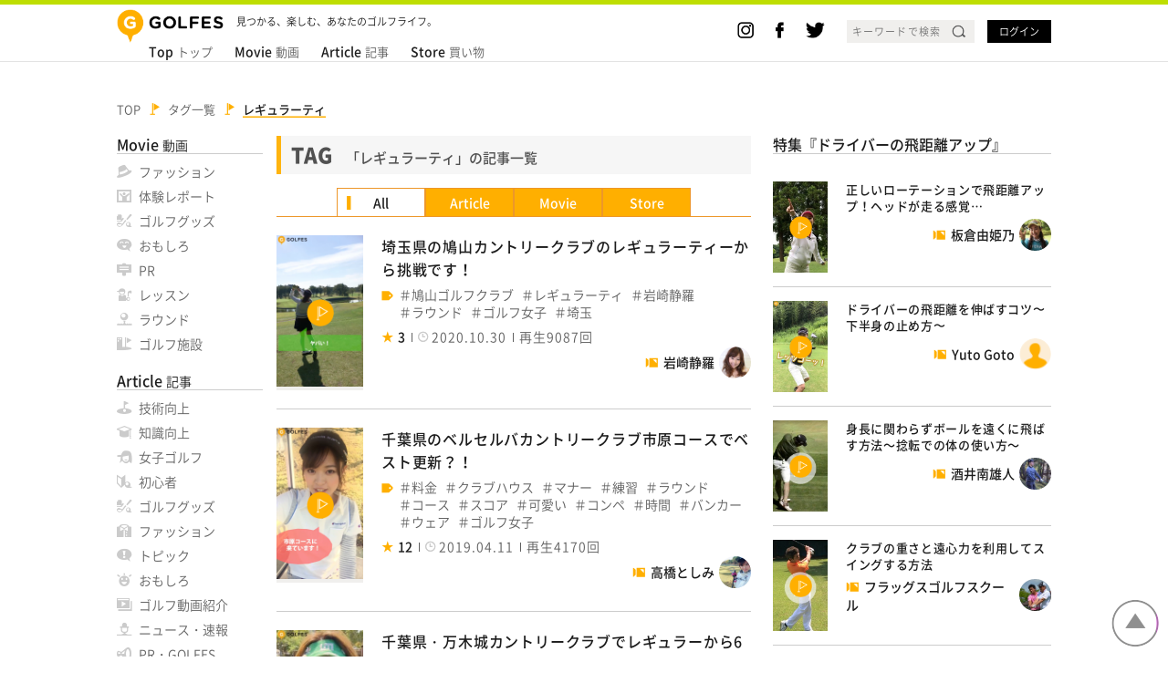

--- FILE ---
content_type: text/html; charset=UTF-8
request_url: https://golfes.jp/tag/regulartee/
body_size: 20852
content:
<!DOCTYPE html>
<html>
<head>
　<script async src="https://pagead2.googlesyndication.com/pagead/js/adsbygoogle.js?client=ca-pub-8175049051123480"
     crossorigin="anonymous"></script>

　<meta name="google-site-verification" content="BWI9fxvnTSeShaQiOePMg-DlYLjSlhpPJZ6zMAm3-WA" />
  <meta charset="UTF-8">
      <meta name="viewport" content="width=device-width, initial-scale=1, maximum-scale=1">
  
  <title>レギュラーティのコンテンツ一覧 | ゴルフ動画マガジン GOLFES</title>      <link rel="shortcut icon" href="https://golfes.jp/wp-content/themes/Golfes-2017/images/favicon.png">
  <link rel="apple-touch-icon" href="https://golfes.jp/wp-content/themes/Golfes-2017/images/favicon.png">
  <link href="https://golfes.jp/wp-content/themes/Golfes-2017/css/pc-style.css" rel="stylesheet" media="all">
  <link href="https://golfes.jp/wp-content/themes/Golfes-2017/css/common.css" rel="stylesheet" media="all">
  <link href="https://golfes.jp/wp-content/themes/Golfes-2017/css/iconfont/style.css" rel="stylesheet" media="all">
  <!--link href="https://golfes.jp/wp-content/themes/Golfes-2017/fonts/style.css" rel="stylesheet" media="all"-->

  <script src="//ajax.googleapis.com/ajax/libs/jquery/1.11.3/jquery.min.js"></script>
  <script src="https://golfes.jp/wp-content/themes/Golfes-2017/js/common.js"></script>
  <script src="https://golfes.jp/wp-content/themes/Golfes-2017/js/common-pc.js"></script>
      <script src="https://golfes.jp/wp-content/themes/Golfes-2017/js/sticky-state.min.js"></script>
    
  

  
  
  <!--script src="https://golfes.jp/wp-content/themes/Golfes-2017/js/following.js"></script>-->

  
<!-- ogp -->
<meta property="og:title" content="レギュラーティのコンテンツ一覧 | ゴルフ動画マガジン GOLFES" >
<meta property="og:type" content="article" />
<meta property="og:description" content="">
<meta property="og:url" content="https://golfes.jp/tag/regulartee/">
<meta property="og:image" content="https://golfes.jp/wp-content/themes/Golfes-2017/images/common/img-main.png">
<meta property="og:site_name" content="ゴルフ動画マガジン GOLFES" >
<meta property="fb:app_id" content="610843542346948" >

<!-- twitter card -->
<meta name="twitter:card" content="summary_large_image">
<meta name="twitter:site" content="https://twitter.com/golfes_jp">

<!-- Google Search Console -->
<meta name="google-site-verification" content="huFvN8tsXOZaTVAoqGogOUuRQIpP-MXZyC5zlWvhcYg" />
  <!-- Google Analytics -->
<script>
(function(i,s,o,g,r,a,m){i['GoogleAnalyticsObject']=r;i[r]=i[r]||function(){
(i[r].q=i[r].q||[]).push(arguments)},i[r].l=1*new Date();a=s.createElement(o),
m=s.getElementsByTagName(o)[0];a.async=1;a.src=g;m.parentNode.insertBefore(a,m)
})(window,document,'script','https://www.google-analytics.com/analytics.js','ga');
ga('create', 'UA-51595810-1', 'auto');
ga('send', 'pageview');
</script>
<!-- End Google Analytics -->
  <!--FB -->
<script>
  window.fbAsyncInit = function() {
    FB.init({
      appId      : 225386851260376,
      xfbml      : true,
      version    : 'v2.8'
    });
    FB.AppEvents.logPageView();
  };
  (function(d, s, id){
     var js, fjs = d.getElementsByTagName(s)[0];
     if (d.getElementById(id)) {return;}
     js = d.createElement(s); js.id = id;
     js.src = "//connect.facebook.net/en_US/sdk.js";
     fjs.parentNode.insertBefore(js, fjs);
   }(document, 'script', 'facebook-jssdk'));
</script>
<!--FB -->
  <meta name='robots' content='max-image-preview:large' />
	<style>img:is([sizes="auto" i], [sizes^="auto," i]) { contain-intrinsic-size: 3000px 1500px }</style>
	<script type="text/javascript" id="wpp-js" src="https://golfes.jp/wp-content/plugins/wordpress-popular-posts/assets/js/wpp.min.js?ver=7.2.0" data-sampling="0" data-sampling-rate="100" data-api-url="https://golfes.jp/wp-json/wordpress-popular-posts" data-post-id="0" data-token="72f82028cb" data-lang="0" data-debug="0"></script>
<link rel='stylesheet' id='wp-block-library-css' href='https://golfes.jp/wp-includes/css/dist/block-library/style.min.css?ver=6.7.4' type='text/css' media='all' />
<style id='rinkerg-gutenberg-rinker-style-inline-css' type='text/css'>
.wp-block-create-block-block{background-color:#21759b;color:#fff;padding:2px}

</style>
<style id='classic-theme-styles-inline-css' type='text/css'>
/*! This file is auto-generated */
.wp-block-button__link{color:#fff;background-color:#32373c;border-radius:9999px;box-shadow:none;text-decoration:none;padding:calc(.667em + 2px) calc(1.333em + 2px);font-size:1.125em}.wp-block-file__button{background:#32373c;color:#fff;text-decoration:none}
</style>
<style id='global-styles-inline-css' type='text/css'>
:root{--wp--preset--aspect-ratio--square: 1;--wp--preset--aspect-ratio--4-3: 4/3;--wp--preset--aspect-ratio--3-4: 3/4;--wp--preset--aspect-ratio--3-2: 3/2;--wp--preset--aspect-ratio--2-3: 2/3;--wp--preset--aspect-ratio--16-9: 16/9;--wp--preset--aspect-ratio--9-16: 9/16;--wp--preset--color--black: #000000;--wp--preset--color--cyan-bluish-gray: #abb8c3;--wp--preset--color--white: #ffffff;--wp--preset--color--pale-pink: #f78da7;--wp--preset--color--vivid-red: #cf2e2e;--wp--preset--color--luminous-vivid-orange: #ff6900;--wp--preset--color--luminous-vivid-amber: #fcb900;--wp--preset--color--light-green-cyan: #7bdcb5;--wp--preset--color--vivid-green-cyan: #00d084;--wp--preset--color--pale-cyan-blue: #8ed1fc;--wp--preset--color--vivid-cyan-blue: #0693e3;--wp--preset--color--vivid-purple: #9b51e0;--wp--preset--gradient--vivid-cyan-blue-to-vivid-purple: linear-gradient(135deg,rgba(6,147,227,1) 0%,rgb(155,81,224) 100%);--wp--preset--gradient--light-green-cyan-to-vivid-green-cyan: linear-gradient(135deg,rgb(122,220,180) 0%,rgb(0,208,130) 100%);--wp--preset--gradient--luminous-vivid-amber-to-luminous-vivid-orange: linear-gradient(135deg,rgba(252,185,0,1) 0%,rgba(255,105,0,1) 100%);--wp--preset--gradient--luminous-vivid-orange-to-vivid-red: linear-gradient(135deg,rgba(255,105,0,1) 0%,rgb(207,46,46) 100%);--wp--preset--gradient--very-light-gray-to-cyan-bluish-gray: linear-gradient(135deg,rgb(238,238,238) 0%,rgb(169,184,195) 100%);--wp--preset--gradient--cool-to-warm-spectrum: linear-gradient(135deg,rgb(74,234,220) 0%,rgb(151,120,209) 20%,rgb(207,42,186) 40%,rgb(238,44,130) 60%,rgb(251,105,98) 80%,rgb(254,248,76) 100%);--wp--preset--gradient--blush-light-purple: linear-gradient(135deg,rgb(255,206,236) 0%,rgb(152,150,240) 100%);--wp--preset--gradient--blush-bordeaux: linear-gradient(135deg,rgb(254,205,165) 0%,rgb(254,45,45) 50%,rgb(107,0,62) 100%);--wp--preset--gradient--luminous-dusk: linear-gradient(135deg,rgb(255,203,112) 0%,rgb(199,81,192) 50%,rgb(65,88,208) 100%);--wp--preset--gradient--pale-ocean: linear-gradient(135deg,rgb(255,245,203) 0%,rgb(182,227,212) 50%,rgb(51,167,181) 100%);--wp--preset--gradient--electric-grass: linear-gradient(135deg,rgb(202,248,128) 0%,rgb(113,206,126) 100%);--wp--preset--gradient--midnight: linear-gradient(135deg,rgb(2,3,129) 0%,rgb(40,116,252) 100%);--wp--preset--font-size--small: 13px;--wp--preset--font-size--medium: 20px;--wp--preset--font-size--large: 36px;--wp--preset--font-size--x-large: 42px;--wp--preset--font-family--inter: "Inter", sans-serif;--wp--preset--font-family--cardo: Cardo;--wp--preset--spacing--20: 0.44rem;--wp--preset--spacing--30: 0.67rem;--wp--preset--spacing--40: 1rem;--wp--preset--spacing--50: 1.5rem;--wp--preset--spacing--60: 2.25rem;--wp--preset--spacing--70: 3.38rem;--wp--preset--spacing--80: 5.06rem;--wp--preset--shadow--natural: 6px 6px 9px rgba(0, 0, 0, 0.2);--wp--preset--shadow--deep: 12px 12px 50px rgba(0, 0, 0, 0.4);--wp--preset--shadow--sharp: 6px 6px 0px rgba(0, 0, 0, 0.2);--wp--preset--shadow--outlined: 6px 6px 0px -3px rgba(255, 255, 255, 1), 6px 6px rgba(0, 0, 0, 1);--wp--preset--shadow--crisp: 6px 6px 0px rgba(0, 0, 0, 1);}:where(.is-layout-flex){gap: 0.5em;}:where(.is-layout-grid){gap: 0.5em;}body .is-layout-flex{display: flex;}.is-layout-flex{flex-wrap: wrap;align-items: center;}.is-layout-flex > :is(*, div){margin: 0;}body .is-layout-grid{display: grid;}.is-layout-grid > :is(*, div){margin: 0;}:where(.wp-block-columns.is-layout-flex){gap: 2em;}:where(.wp-block-columns.is-layout-grid){gap: 2em;}:where(.wp-block-post-template.is-layout-flex){gap: 1.25em;}:where(.wp-block-post-template.is-layout-grid){gap: 1.25em;}.has-black-color{color: var(--wp--preset--color--black) !important;}.has-cyan-bluish-gray-color{color: var(--wp--preset--color--cyan-bluish-gray) !important;}.has-white-color{color: var(--wp--preset--color--white) !important;}.has-pale-pink-color{color: var(--wp--preset--color--pale-pink) !important;}.has-vivid-red-color{color: var(--wp--preset--color--vivid-red) !important;}.has-luminous-vivid-orange-color{color: var(--wp--preset--color--luminous-vivid-orange) !important;}.has-luminous-vivid-amber-color{color: var(--wp--preset--color--luminous-vivid-amber) !important;}.has-light-green-cyan-color{color: var(--wp--preset--color--light-green-cyan) !important;}.has-vivid-green-cyan-color{color: var(--wp--preset--color--vivid-green-cyan) !important;}.has-pale-cyan-blue-color{color: var(--wp--preset--color--pale-cyan-blue) !important;}.has-vivid-cyan-blue-color{color: var(--wp--preset--color--vivid-cyan-blue) !important;}.has-vivid-purple-color{color: var(--wp--preset--color--vivid-purple) !important;}.has-black-background-color{background-color: var(--wp--preset--color--black) !important;}.has-cyan-bluish-gray-background-color{background-color: var(--wp--preset--color--cyan-bluish-gray) !important;}.has-white-background-color{background-color: var(--wp--preset--color--white) !important;}.has-pale-pink-background-color{background-color: var(--wp--preset--color--pale-pink) !important;}.has-vivid-red-background-color{background-color: var(--wp--preset--color--vivid-red) !important;}.has-luminous-vivid-orange-background-color{background-color: var(--wp--preset--color--luminous-vivid-orange) !important;}.has-luminous-vivid-amber-background-color{background-color: var(--wp--preset--color--luminous-vivid-amber) !important;}.has-light-green-cyan-background-color{background-color: var(--wp--preset--color--light-green-cyan) !important;}.has-vivid-green-cyan-background-color{background-color: var(--wp--preset--color--vivid-green-cyan) !important;}.has-pale-cyan-blue-background-color{background-color: var(--wp--preset--color--pale-cyan-blue) !important;}.has-vivid-cyan-blue-background-color{background-color: var(--wp--preset--color--vivid-cyan-blue) !important;}.has-vivid-purple-background-color{background-color: var(--wp--preset--color--vivid-purple) !important;}.has-black-border-color{border-color: var(--wp--preset--color--black) !important;}.has-cyan-bluish-gray-border-color{border-color: var(--wp--preset--color--cyan-bluish-gray) !important;}.has-white-border-color{border-color: var(--wp--preset--color--white) !important;}.has-pale-pink-border-color{border-color: var(--wp--preset--color--pale-pink) !important;}.has-vivid-red-border-color{border-color: var(--wp--preset--color--vivid-red) !important;}.has-luminous-vivid-orange-border-color{border-color: var(--wp--preset--color--luminous-vivid-orange) !important;}.has-luminous-vivid-amber-border-color{border-color: var(--wp--preset--color--luminous-vivid-amber) !important;}.has-light-green-cyan-border-color{border-color: var(--wp--preset--color--light-green-cyan) !important;}.has-vivid-green-cyan-border-color{border-color: var(--wp--preset--color--vivid-green-cyan) !important;}.has-pale-cyan-blue-border-color{border-color: var(--wp--preset--color--pale-cyan-blue) !important;}.has-vivid-cyan-blue-border-color{border-color: var(--wp--preset--color--vivid-cyan-blue) !important;}.has-vivid-purple-border-color{border-color: var(--wp--preset--color--vivid-purple) !important;}.has-vivid-cyan-blue-to-vivid-purple-gradient-background{background: var(--wp--preset--gradient--vivid-cyan-blue-to-vivid-purple) !important;}.has-light-green-cyan-to-vivid-green-cyan-gradient-background{background: var(--wp--preset--gradient--light-green-cyan-to-vivid-green-cyan) !important;}.has-luminous-vivid-amber-to-luminous-vivid-orange-gradient-background{background: var(--wp--preset--gradient--luminous-vivid-amber-to-luminous-vivid-orange) !important;}.has-luminous-vivid-orange-to-vivid-red-gradient-background{background: var(--wp--preset--gradient--luminous-vivid-orange-to-vivid-red) !important;}.has-very-light-gray-to-cyan-bluish-gray-gradient-background{background: var(--wp--preset--gradient--very-light-gray-to-cyan-bluish-gray) !important;}.has-cool-to-warm-spectrum-gradient-background{background: var(--wp--preset--gradient--cool-to-warm-spectrum) !important;}.has-blush-light-purple-gradient-background{background: var(--wp--preset--gradient--blush-light-purple) !important;}.has-blush-bordeaux-gradient-background{background: var(--wp--preset--gradient--blush-bordeaux) !important;}.has-luminous-dusk-gradient-background{background: var(--wp--preset--gradient--luminous-dusk) !important;}.has-pale-ocean-gradient-background{background: var(--wp--preset--gradient--pale-ocean) !important;}.has-electric-grass-gradient-background{background: var(--wp--preset--gradient--electric-grass) !important;}.has-midnight-gradient-background{background: var(--wp--preset--gradient--midnight) !important;}.has-small-font-size{font-size: var(--wp--preset--font-size--small) !important;}.has-medium-font-size{font-size: var(--wp--preset--font-size--medium) !important;}.has-large-font-size{font-size: var(--wp--preset--font-size--large) !important;}.has-x-large-font-size{font-size: var(--wp--preset--font-size--x-large) !important;}
:where(.wp-block-post-template.is-layout-flex){gap: 1.25em;}:where(.wp-block-post-template.is-layout-grid){gap: 1.25em;}
:where(.wp-block-columns.is-layout-flex){gap: 2em;}:where(.wp-block-columns.is-layout-grid){gap: 2em;}
:root :where(.wp-block-pullquote){font-size: 1.5em;line-height: 1.6;}
</style>
<link rel='stylesheet' id='contact-form-7-css' href='https://golfes.jp/wp-content/plugins/contact-form-7/includes/css/styles.css?ver=6.0.3' type='text/css' media='all' />
<link rel='stylesheet' id='woocommerce-layout-css' href='https://golfes.jp/wp-content/plugins/woocommerce/assets/css/woocommerce-layout.css?ver=9.5.3' type='text/css' media='all' />
<link rel='stylesheet' id='woocommerce-smallscreen-css' href='https://golfes.jp/wp-content/plugins/woocommerce/assets/css/woocommerce-smallscreen.css?ver=9.5.3' type='text/css' media='only screen and (max-width: 768px)' />
<link rel='stylesheet' id='woocommerce-general-css' href='https://golfes.jp/wp-content/plugins/woocommerce/assets/css/woocommerce.css?ver=9.5.3' type='text/css' media='all' />
<style id='woocommerce-inline-inline-css' type='text/css'>
.woocommerce form .form-row .required { visibility: visible; }
</style>
<link rel='stylesheet' id='wordpress-popular-posts-css-css' href='https://golfes.jp/wp-content/plugins/wordpress-popular-posts/assets/css/wpp.css?ver=7.2.0' type='text/css' media='all' />
<link rel='stylesheet' id='yyi_rinker_stylesheet-css' href='https://golfes.jp/wp-content/plugins/yyi-rinker/css/style.css?v=1.11.1&#038;ver=6.7.4' type='text/css' media='all' />
<link rel='stylesheet' id='taxopress-frontend-css-css' href='https://golfes.jp/wp-content/plugins/simple-tags/assets/frontend/css/frontend.css?ver=3.28.1' type='text/css' media='all' />
<script type="text/javascript" src="https://golfes.jp/wp-includes/js/jquery/jquery.min.js?ver=3.7.1" id="jquery-core-js"></script>
<script type="text/javascript" src="https://golfes.jp/wp-includes/js/jquery/jquery-migrate.min.js?ver=3.4.1" id="jquery-migrate-js"></script>
<script type="text/javascript" src="https://golfes.jp/wp-content/plugins/woocommerce/assets/js/jquery-blockui/jquery.blockUI.min.js?ver=2.7.0-wc.9.5.3" id="jquery-blockui-js" defer="defer" data-wp-strategy="defer"></script>
<script type="text/javascript" id="wc-add-to-cart-js-extra">
/* <![CDATA[ */
var wc_add_to_cart_params = {"ajax_url":"\/wp-admin\/admin-ajax.php","wc_ajax_url":"\/?wc-ajax=%%endpoint%%","i18n_view_cart":"\u304a\u8cb7\u3044\u7269\u30ab\u30b4\u3092\u8868\u793a","cart_url":"https:\/\/golfes.jp\/?page_id=19713","is_cart":"","cart_redirect_after_add":"yes"};
/* ]]> */
</script>
<script type="text/javascript" src="https://golfes.jp/wp-content/plugins/woocommerce/assets/js/frontend/add-to-cart.min.js?ver=9.5.3" id="wc-add-to-cart-js" defer="defer" data-wp-strategy="defer"></script>
<script type="text/javascript" src="https://golfes.jp/wp-content/plugins/woocommerce/assets/js/js-cookie/js.cookie.min.js?ver=2.1.4-wc.9.5.3" id="js-cookie-js" defer="defer" data-wp-strategy="defer"></script>
<script type="text/javascript" id="woocommerce-js-extra">
/* <![CDATA[ */
var woocommerce_params = {"ajax_url":"\/wp-admin\/admin-ajax.php","wc_ajax_url":"\/?wc-ajax=%%endpoint%%"};
/* ]]> */
</script>
<script type="text/javascript" src="https://golfes.jp/wp-content/plugins/woocommerce/assets/js/frontend/woocommerce.min.js?ver=9.5.3" id="woocommerce-js" defer="defer" data-wp-strategy="defer"></script>
<script type="text/javascript" src="https://golfes.jp/wp-content/plugins/yyi-rinker/js/event-tracking.js?v=1.11.1" id="yyi_rinker_event_tracking_script-js"></script>
<script type="text/javascript" src="https://golfes.jp/wp-content/plugins/simple-tags/assets/frontend/js/frontend.js?ver=3.28.1" id="taxopress-frontend-js-js"></script>
<link rel="https://api.w.org/" href="https://golfes.jp/wp-json/" />            <style id="wpp-loading-animation-styles">@-webkit-keyframes bgslide{from{background-position-x:0}to{background-position-x:-200%}}@keyframes bgslide{from{background-position-x:0}to{background-position-x:-200%}}.wpp-widget-block-placeholder,.wpp-shortcode-placeholder{margin:0 auto;width:60px;height:3px;background:#dd3737;background:linear-gradient(90deg,#dd3737 0%,#571313 10%,#dd3737 100%);background-size:200% auto;border-radius:3px;-webkit-animation:bgslide 1s infinite linear;animation:bgslide 1s infinite linear}</style>
            <style>
.yyi-rinker-images {
    display: flex;
    justify-content: center;
    align-items: center;
    position: relative;

}
div.yyi-rinker-image img.yyi-rinker-main-img.hidden {
    display: none;
}

.yyi-rinker-images-arrow {
    cursor: pointer;
    position: absolute;
    top: 50%;
    display: block;
    margin-top: -11px;
    opacity: 0.6;
    width: 22px;
}

.yyi-rinker-images-arrow-left{
    left: -10px;
}
.yyi-rinker-images-arrow-right{
    right: -10px;
}

.yyi-rinker-images-arrow-left.hidden {
    display: none;
}

.yyi-rinker-images-arrow-right.hidden {
    display: none;
}
div.yyi-rinker-contents.yyi-rinker-design-tate  div.yyi-rinker-box{
    flex-direction: column;
}

div.yyi-rinker-contents.yyi-rinker-design-slim div.yyi-rinker-box .yyi-rinker-links {
    flex-direction: column;
}

div.yyi-rinker-contents.yyi-rinker-design-slim div.yyi-rinker-info {
    width: 100%;
}

div.yyi-rinker-contents.yyi-rinker-design-slim .yyi-rinker-title {
    text-align: center;
}

div.yyi-rinker-contents.yyi-rinker-design-slim .yyi-rinker-links {
    text-align: center;
}
div.yyi-rinker-contents.yyi-rinker-design-slim .yyi-rinker-image {
    margin: auto;
}

div.yyi-rinker-contents.yyi-rinker-design-slim div.yyi-rinker-info ul.yyi-rinker-links li {
	align-self: stretch;
}
div.yyi-rinker-contents.yyi-rinker-design-slim div.yyi-rinker-box div.yyi-rinker-info {
	padding: 0;
}
div.yyi-rinker-contents.yyi-rinker-design-slim div.yyi-rinker-box {
	flex-direction: column;
	padding: 14px 5px 0;
}

.yyi-rinker-design-slim div.yyi-rinker-box div.yyi-rinker-info {
	text-align: center;
}

.yyi-rinker-design-slim div.price-box span.price {
	display: block;
}

div.yyi-rinker-contents.yyi-rinker-design-slim div.yyi-rinker-info div.yyi-rinker-title a{
	font-size:16px;
}

div.yyi-rinker-contents.yyi-rinker-design-slim ul.yyi-rinker-links li.amazonkindlelink:before,  div.yyi-rinker-contents.yyi-rinker-design-slim ul.yyi-rinker-links li.amazonlink:before,  div.yyi-rinker-contents.yyi-rinker-design-slim ul.yyi-rinker-links li.rakutenlink:before, div.yyi-rinker-contents.yyi-rinker-design-slim ul.yyi-rinker-links li.yahoolink:before, div.yyi-rinker-contents.yyi-rinker-design-slim ul.yyi-rinker-links li.mercarilink:before {
	font-size:12px;
}

div.yyi-rinker-contents.yyi-rinker-design-slim ul.yyi-rinker-links li a {
	font-size: 13px;
}
.entry-content ul.yyi-rinker-links li {
	padding: 0;
}

div.yyi-rinker-contents .yyi-rinker-attention.attention_desing_right_ribbon {
    width: 89px;
    height: 91px;
    position: absolute;
    top: -1px;
    right: -1px;
    left: auto;
    overflow: hidden;
}

div.yyi-rinker-contents .yyi-rinker-attention.attention_desing_right_ribbon span {
    display: inline-block;
    width: 146px;
    position: absolute;
    padding: 4px 0;
    left: -13px;
    top: 12px;
    text-align: center;
    font-size: 12px;
    line-height: 24px;
    -webkit-transform: rotate(45deg);
    transform: rotate(45deg);
    box-shadow: 0 1px 3px rgba(0, 0, 0, 0.2);
}

div.yyi-rinker-contents .yyi-rinker-attention.attention_desing_right_ribbon {
    background: none;
}
.yyi-rinker-attention.attention_desing_right_ribbon .yyi-rinker-attention-after,
.yyi-rinker-attention.attention_desing_right_ribbon .yyi-rinker-attention-before{
display:none;
}
div.yyi-rinker-use-right_ribbon div.yyi-rinker-title {
    margin-right: 2rem;
}

				</style><link rel="canonical" href="https://golfes.jp/tag/regulartee/">	<noscript><style>.woocommerce-product-gallery{ opacity: 1 !important; }</style></noscript>
	<style type="text/css">.recentcomments a{display:inline !important;padding:0 !important;margin:0 !important;}</style><style class='wp-fonts-local' type='text/css'>
@font-face{font-family:Inter;font-style:normal;font-weight:300 900;font-display:fallback;src:url('https://golfes.jp/wp-content/plugins/woocommerce/assets/fonts/Inter-VariableFont_slnt,wght.woff2') format('woff2');font-stretch:normal;}
@font-face{font-family:Cardo;font-style:normal;font-weight:400;font-display:fallback;src:url('https://golfes.jp/wp-content/plugins/woocommerce/assets/fonts/cardo_normal_400.woff2') format('woff2');}
</style>
<link rel="icon" href="https://golfes.jp/wp-content/uploads/users/2365/FBprof-150x150-1-100x100.png" sizes="32x32" />
<link rel="icon" href="https://golfes.jp/wp-content/uploads/users/2365/FBprof-150x150-1.png" sizes="192x192" />
<link rel="apple-touch-icon" href="https://golfes.jp/wp-content/uploads/users/2365/FBprof-150x150-1.png" />
<meta name="msapplication-TileImage" content="https://golfes.jp/wp-content/uploads/users/2365/FBprof-150x150-1.png" />
</head>

<body id="media-pc" onload="submitViewedAssetsViaDataAttr('mLamrZyX');">
  <script type="text/javascript" src="https://usage-cdn.gettyimages.com/js/submit-usage.min.js"></script>

  
  <div id="wrapper" class="">
    <div id="scroll-inner" data-url="https://golfes.jp/">
      <header>
        <div class="inner">
  <div class="layer1">
    <a href="https://golfes.jp/">
      <img src="https://golfes.jp/wp-content/themes/Golfes-2017/images/common/logo.png" alt="GOLFES">
    </a>
    <p class="catchcopy">見つかる、楽しむ、あなたのゴルフライフ。</p>  </div>
  <div class="layer2">
    <nav>
  
  <ul>
          <li><a href="https://golfes.jp/">
        <em>Top</em>トップ</a>
      </li>
        <li class="">
      <a href="https://golfes.jp/movie/" class="nav-pc"><em>Movie</em>動画</a>
          </li>
    <li class="">
      <a href="https://golfes.jp/article/" class="nav-pc"><em>Article</em>記事</a>
          </li>
    <li><a href="https://golfes.jp/store/"><em>Store</em>買い物</a>
          </li>

    
      </ul>
</nav>

<script>
  $('.icon-switch').on({
    'mouseenter':function(){
      $(this).html( $(this).html().replace("/icon/off/", "/icon/on/") );
    },
    'mouseleave':function(){
      $(this).html( $(this).html().replace("/icon/on/", "/icon/off/") );
    }
  });
  /*
  $(".icon-switch").hover(function(e) {
    $(this).html( $(this).html().replace("/icon/off/", "/icon/on/") );
  }, function(e) {
    console.log($(this).text());
    $(this).html( $(this).html().replace("/icon/on/", "/icon/off/") );
  });
  */
</script>
  </div>
  <div class="layer3">
      <ul class="box-sorcial sorcial-header">
    <li><a href="https://www.instagram.com/golfes_tv/?ref=badge"  target="_blank" rel="nofollow"><img src="https://golfes.jp/wp-content/themes/Golfes-2017/images/icon/instagram.png" alt="instagram"></a></li>
    <li><a href="https://www.facebook.com/sharer/sharer.php?u=https%3A%2F%2Fgolfes.jp&t=%E3%82%B4%E3%83%AB%E3%83%95%E5%8B%95%E7%94%BB%E3%83%9E%E3%82%AC%E3%82%B8%E3%83%B3+GOLFES" data-fb-url="https://golfes.jp" target="_blank" rel="nofollow"><img src="https://golfes.jp/wp-content/themes/Golfes-2017/images/icon/facebook.png" alt="facebook"></a></li>
    <li><a href="https://twitter.com/intent/tweet?url=https%3A%2F%2Fgolfes.jp&text=%E3%82%B4%E3%83%AB%E3%83%95%E5%8B%95%E7%94%BB%E3%83%9E%E3%82%AC%E3%82%B8%E3%83%B3+GOLFES"  target="_blank" rel="nofollow"><img src="https://golfes.jp/wp-content/themes/Golfes-2017/images/icon/twitter.png" alt="twitter"></a></li>
  </ul>
    <form method="get" action="https://golfes.jp">
  <input type="text" value="" name="search-keyword" class="text" placeholder="キーワードで検索">
  <input type="submit" class="submit" value="">
</form>
      <a href="https://golfes.jp/login/" id="btn-login" class="btn btn-black">ログイン</a>
  </div>
</div>
      </header>

      <div id="main" class="sub tax">

        
        <ol id="breadcrumb" class="inner clearfix">
            <li itemscope itemtype="http://data-vocabulary.org/Breadcrumb">
            <a itemprop="url" href="https://golfes.jp/"><span itemprop="title">TOP</span></a>
            </li><li itemscope itemtype="http://data-vocabulary.org/Breadcrumb">
              <a itemprop="url" href="https://golfes.jp/tag/"><span itemprop="title">タグ一覧</span></a></li><li itemscope itemtype="http://data-vocabulary.org/Breadcrumb">
              <a itemprop="url" href="https://golfes.jp/tag/regulartee/"><span itemprop="title">レギュラーティ</span></a></li></ol><div id="content" class="clearfix inner">
  
  <aside id="left" class="nav_border sticky0">
    <div id="sticky-left">
      <nav class="category_list">
  
  <ul>
        <li>
      <a href="https://golfes.jp/movie/" class="nav-pc"><em>Movie</em>動画</a>
              <ul>
          <li><a href="https://golfes.jp/movie/fashion"><i class="icon-if-fashion-2"></i>ファッション</a></li><li><a href="https://golfes.jp/movie/experience-report"><i class="icon-if-experience-report"></i>体験レポート</a></li><li><a href="https://golfes.jp/movie/golf-goods"><i class="icon-if-golf-goods"></i>ゴルフグッズ</a></li><li><a href="https://golfes.jp/movie/funny"><i class="icon-if-funny-2"></i>おもしろ</a></li><li><a href="https://golfes.jp/movie/pr"><i class="icon-if-pr"></i>PR</a></li><li><a href="https://golfes.jp/movie/lesson"><i class="icon-if-lesson"></i>レッスン</a></li><li><a href="https://golfes.jp/movie/round"><i class="icon-if-round"></i>ラウンド</a></li><li><a href="https://golfes.jp/movie/golf-facilities"><i class="icon-if-golf-facilities"></i>ゴルフ施設</a></li>        </ul>
          </li>
    <li>
      <a href="https://golfes.jp/article/" class="nav-pc"><em>Article</em>記事</a>
              <ul>
          <li><a href="https://golfes.jp/article/technique"><i class="icon-if-technique"></i>技術向上</a></li><li><a href="https://golfes.jp/article/knowledge"><i class="icon-if-knowledge"></i>知識向上</a></li><li><a href="https://golfes.jp/article/lady"><i class="icon-if-lady"></i>女子ゴルフ</a></li><li><a href="https://golfes.jp/article/beginner"><i class="icon-if-beginner"></i>初心者</a></li><li><a href="https://golfes.jp/article/golf-goods"><i class="icon-if-golf-goods"></i>ゴルフグッズ</a></li><li><a href="https://golfes.jp/article/fashion"><i class="icon-if-fashion"></i>ファッション</a></li><li><a href="https://golfes.jp/article/topic"><i class="icon-if-topic"></i>トピック</a></li><li><a href="https://golfes.jp/article/funny"><i class="icon-if-funny"></i>おもしろ</a></li><li><a href="https://golfes.jp/article/golf-video"><i class="icon-if-golf-video"></i>ゴルフ動画紹介</a></li><li><a href="https://golfes.jp/article/lady_golf_news"><i class="icon-if-lady_golf_news"></i>ニュース・速報</a></li><li><a href="https://golfes.jp/article/around-golfes"><i class="icon-if-around-golfes"></i>PR・GOLFES</a></li>        </ul>
          </li>
    <li>
      <a href="https://golfes.jp/store/"><em>Store</em>買い物</a>
              <ul>
                  </ul>
          </li>

          <li>
        <a href="https://golfes.jp/users/" class="icon-player icon-right"><em>Player</em>プレイヤー</a>
      </li>
      <li>
        <a href="https://golfes.jp/writers/" class="icon-writer icon-right"><em>Writer</em>ライター</a>
      </li>
    
      </ul>
</nav>

<script>
  $('.icon-switch').on({
    'mouseenter':function(){
      $(this).html( $(this).html().replace("/icon/off/", "/icon/on/") );
    },
    'mouseleave':function(){
      $(this).html( $(this).html().replace("/icon/on/", "/icon/off/") );
    }
  });
</script>
    </div>

<!--
    <script async src="//pagead2.googlesyndication.com/pagead/js/adsbygoogle.js"></script>
    <ins class="adsbygoogle"
         style="display:block"
         data-ad-client="ca-pub-8175049051123480"
         data-ad-slot="3443028248"
         data-ad-format="auto"
         data-full-width-responsive="true"></ins>
    <script>
    (adsbygoogle = window.adsbygoogle || []).push({});
    </script>
-->

    <!--a href="http://g-live.info/product/book/official/?adcode=golfes" target="_blank">
      <img src="https://golfes.jp/wp-content/themes/Golfes-2017/images/golf-banners/6341303492.jpg" alt="ゴルフを思いのままに上達させ目標スコアを達成する！ザ・ビジネスゾーン" style="margin-bottom:20px;">
    </a-->

  </aside>

  <script>
  $(window).on('load', function() {
    //resize_sticky($('#sticky-left'));
  });
  </script>

  <div id="content-center" class="list">

              <h1 class="title-style-2"><em>TAG</em><span>「レギュラーティ」の記事一覧</span></h1>
        
        <ul class="nav-tab-search">
          <li class="current"><a href="https://golfes.jp/tag/regulartee//?type=all" class="btn btn-white-2" rel="nofollow">All</a></li><li><a href="https://golfes.jp/tag/regulartee//?type=article" class="btn btn-white-2" rel="nofollow">Article</a></li><li><a href="https://golfes.jp/tag/regulartee//?type=movie" class="btn btn-white-2" rel="nofollow">Movie</a></li><li><a href="https://golfes.jp/tag/regulartee//?type=store" class="btn btn-white-2" rel="nofollow">Store</a></li>        </ul>
      <div class="box-post box-list type-movie clearfix">

  <div class="thumbnail">
    <a href="https://golfes.jp/movie/is-20180122-1/">
      <img width="200" height="350" src="https://golfes.jp/wp-content/uploads/2018/01/d896d1c941d50dd8831f964c6aa47cf4-200x350.png" class="attachment-200x350 size-200x350 wp-post-image" alt="" decoding="async" fetchpriority="high" />    </a>
  </div>

  <div class="content">

        <h2 class="title">
      <a href="https://golfes.jp/movie/is-20180122-1/">
        埼玉県の鳩山カントリークラブのレギュラーティーから挑戦です！      </a>
    </h2>

          <div class="box-tags">
        <a class="tag-click" href="https://golfes.jp/tag/course100/" data-id="753">鳩山ゴルフクラブ</a><a class="tag-click" href="https://golfes.jp/tag/regulartee/" data-id="983">レギュラーティ</a><a class="tag-click" href="https://golfes.jp/tag/iwasakiseira/" data-id="988">岩崎静羅</a><a class="tag-click" href="https://golfes.jp/tag/round/" data-id="177">ラウンド</a><a class="tag-click" href="https://golfes.jp/tag/golf-girl/" data-id="187">ゴルフ女子</a><a class="tag-click" href="https://golfes.jp/tag/saitama/" data-id="218">埼玉</a>      </div>
    
    <div class="clearfix">
      <ul>
        <li><span class="favorite">3</span></li>
        <li><span class="date">2020.10.30</span></li>
        <li><span class="view-movie">再生9087回</span></li>
      </ul>

              <div class="list-user right user-player clearfix">
          <div>
            <a href="https://golfes.jp/users/?user=26"><span>岩崎静羅</span></a>
            <a href="https://golfes.jp/users/?user=26"><img src="https://golfes.jp/wp-content/uploads/users/26/f9c2bec96fa703c9aa1734757a48fcd1-150x150.jpg" width="35" height="35"></a>
          </div>
        </div>
          </div>

    
  </div>

</div>
<div class="box-post box-list type-movie clearfix">

  <div class="thumbnail">
    <a href="https://golfes.jp/movie/tt-20180101-1/">
      <img width="200" height="350" src="https://golfes.jp/wp-content/uploads/2017/12/9cfcf3b8751f95b62215bf8446bdd15e-200x350.png" class="attachment-200x350 size-200x350 wp-post-image" alt="" decoding="async" />    </a>
  </div>

  <div class="content">

        <h2 class="title">
      <a href="https://golfes.jp/movie/tt-20180101-1/">
        千葉県のベルセルバカントリークラブ市原コースでベスト更新？！      </a>
    </h2>

          <div class="box-tags">
        <a class="tag-click" href="https://golfes.jp/tag/price/" data-id="800">料金</a><a class="tag-click" href="https://golfes.jp/tag/clubhouse/" data-id="1065">クラブハウス</a><a class="tag-click" href="https://golfes.jp/tag/manners/" data-id="315">マナー</a><a class="tag-click" href="https://golfes.jp/tag/practice_/" data-id="890">練習</a><a class="tag-click" href="https://golfes.jp/tag/round/" data-id="177">ラウンド</a><a class="tag-click" href="https://golfes.jp/tag/couse/" data-id="1072">コース</a><a class="tag-click" href="https://golfes.jp/tag/score/" data-id="329">スコア</a><a class="tag-click" href="https://golfes.jp/tag/cute/" data-id="892">可愛い</a><a class="tag-click" href="https://golfes.jp/tag/competition/" data-id="181">コンペ</a><a class="tag-click" href="https://golfes.jp/tag/%e6%99%82%e9%96%93/" data-id="1156">時間</a><a class="tag-click" href="https://golfes.jp/tag/bunker-2/" data-id="339">バンカー</a><a class="tag-click" href="https://golfes.jp/tag/wear_/" data-id="897">ウェア</a><a class="tag-click" href="https://golfes.jp/tag/golf-girl/" data-id="187">ゴルフ女子</a>      </div>
    
    <div class="clearfix">
      <ul>
        <li><span class="favorite">12</span></li>
        <li><span class="date">2019.04.11</span></li>
        <li><span class="view-movie">再生4170回</span></li>
      </ul>

              <div class="list-user right user-player clearfix">
          <div>
            <a href="https://golfes.jp/users/?user=12"><span>高橋としみ</span></a>
            <a href="https://golfes.jp/users/?user=12"><img src="https://golfes.jp/wp-content/uploads/users/12/takahashitoshimi.jpg" width="35" height="35"></a>
          </div>
        </div>
          </div>

    
  </div>

</div>
<div class="box-post box-list type-movie clearfix">

  <div class="thumbnail">
    <a href="https://golfes.jp/movie/kk-20170817-1/">
      <img width="200" height="350" src="https://golfes.jp/wp-content/uploads/2017/08/14c88d1aa6babb67714b1d9a83c60b68-200x350.jpg" class="attachment-200x350 size-200x350 wp-post-image" alt="" decoding="async" />    </a>
  </div>

  <div class="content">

        <h2 class="title">
      <a href="https://golfes.jp/movie/kk-20170817-1/">
        千葉県・万木城カントリークラブでレギュラーから6500y！      </a>
    </h2>

          <div class="box-tags">
        <a class="tag-click" href="https://golfes.jp/tag/round/" data-id="177">ラウンド</a><a class="tag-click" href="https://golfes.jp/tag/golf-girl/" data-id="187">ゴルフ女子</a><a class="tag-click" href="https://golfes.jp/tag/chiba/" data-id="219">千葉</a><a class="tag-click" href="https://golfes.jp/tag/course121/" data-id="823">万木城カントリークラブ</a><a class="tag-click" href="https://golfes.jp/tag/katokananko/" data-id="955">加藤かな子</a><a class="tag-click" href="https://golfes.jp/tag/regulartee/" data-id="983">レギュラーティ</a><a class="tag-click" href="https://golfes.jp/tag/6500yard/" data-id="984">6500ヤード</a>      </div>
    
    <div class="clearfix">
      <ul>
        <li><span class="favorite">10</span></li>
        <li><span class="date">2017.08.23</span></li>
        <li><span class="view-movie">再生77030回</span></li>
      </ul>

              <div class="list-user right user-player clearfix">
          <div>
            <a href="https://golfes.jp/users/?user=39"><span>加藤かな子</span></a>
            <a href="https://golfes.jp/users/?user=39"><img src="https://golfes.jp/wp-content/uploads/users/39/katokanako.jpg" width="35" height="35"></a>
          </div>
        </div>
          </div>

    
  </div>

</div>
<div class="box-post box-list type-movie clearfix">

  <div class="thumbnail">
    <a href="https://golfes.jp/movie/se-20170704-1/">
      <img width="200" height="350" src="https://golfes.jp/wp-content/uploads/users/1/8efac1574a59c29abe19c4caa9bf6ad1-200x350.jpg" class="attachment-200x350 size-200x350 wp-post-image" alt="" decoding="async" />    </a>
  </div>

  <div class="content">

        <h2 class="title">
      <a href="https://golfes.jp/movie/se-20170704-1/">
        真名カントリークラブ真名コース、レギュラーから80台目指して！      </a>
    </h2>

          <div class="box-tags">
        <a class="tag-click" href="https://golfes.jp/tag/suzukiemiko/" data-id="981">鈴木絵美子</a><a class="tag-click" href="https://golfes.jp/tag/regulartee/" data-id="983">レギュラーティ</a><a class="tag-click" href="https://golfes.jp/tag/couse/" data-id="1072">コース</a><a class="tag-click" href="https://golfes.jp/tag/round/" data-id="177">ラウンド</a><a class="tag-click" href="https://golfes.jp/tag/tee/" data-id="1177">ティー</a><a class="tag-click" href="https://golfes.jp/tag/golf-girl/" data-id="187">ゴルフ女子</a><a class="tag-click" href="https://golfes.jp/tag/model/" data-id="189">モデル</a><a class="tag-click" href="https://golfes.jp/tag/chiba/" data-id="219">千葉</a><a class="tag-click" href="https://golfes.jp/tag/80dai/" data-id="347">80台</a>      </div>
    
    <div class="clearfix">
      <ul>
        <li><span class="favorite">3</span></li>
        <li><span class="date">2017.07.04</span></li>
        <li><span class="view-movie">再生60179回</span></li>
      </ul>

              <div class="list-user right user-player clearfix">
          <div>
            <a href="https://golfes.jp/users/?user=35"><span>鈴木絵美子</span></a>
            <a href="https://golfes.jp/users/?user=35"><img src="https://golfes.jp/wp-content/uploads/users/35/IMG_5594-1-150x150.jpg" width="35" height="35"></a>
          </div>
        </div>
          </div>

    
  </div>

</div>
<div class="box-post box-list type-movie clearfix">

  <div class="thumbnail">
    <a href="https://golfes.jp/movie/se-20170615-1/">
      <img width="200" height="350" src="https://golfes.jp/wp-content/uploads/2017/06/dd16e73e8245f73064b387ac6f387ce8-200x350.jpg" class="attachment-200x350 size-200x350 wp-post-image" alt="" decoding="async" />    </a>
  </div>

  <div class="content">

        <h2 class="title">
      <a href="https://golfes.jp/movie/se-20170615-1/">
        勝浦東急ゴルフコースで80台を目指します！      </a>
    </h2>

          <div class="box-tags">
        <a class="tag-click" href="https://golfes.jp/tag/longpad/" data-id="683">ロングパット</a><a class="tag-click" href="https://golfes.jp/tag/line/" data-id="1278">ライン</a><a class="tag-click" href="https://golfes.jp/tag/golf-girl/" data-id="187">ゴルフ女子</a><a class="tag-click" href="https://golfes.jp/tag/practice_/" data-id="890">練習</a><a class="tag-click" href="https://golfes.jp/tag/lie/" data-id="1312">ライ</a><a class="tag-click" href="https://golfes.jp/tag/model/" data-id="189">モデル</a><a class="tag-click" href="https://golfes.jp/tag/fashionable/" data-id="895">オシャレ</a><a class="tag-click" href="https://golfes.jp/tag/facility2/" data-id="201">練習場</a><a class="tag-click" href="https://golfes.jp/tag/golf/" data-id="904">ゴルフ</a><a class="tag-click" href="https://golfes.jp/tag/tokyo/" data-id="217">東京</a><a class="tag-click" href="https://golfes.jp/tag/ike/" data-id="960">池</a><a class="tag-click" href="https://golfes.jp/tag/chiba/" data-id="219">千葉</a><a class="tag-click" href="https://golfes.jp/tag/club/" data-id="972">クラブ</a><a class="tag-click" href="https://golfes.jp/tag/facility1/" data-id="271">ゴルフ場</a>      </div>
    
    <div class="clearfix">
      <ul>
        <li><span class="favorite">9</span></li>
        <li><span class="date">2017.06.14</span></li>
        <li><span class="view-movie">再生21297回</span></li>
      </ul>

              <div class="list-user right user-player clearfix">
          <div>
            <a href="https://golfes.jp/users/?user=35"><span>鈴木絵美子</span></a>
            <a href="https://golfes.jp/users/?user=35"><img src="https://golfes.jp/wp-content/uploads/users/35/IMG_5594-1-150x150.jpg" width="35" height="35"></a>
          </div>
        </div>
          </div>

    
  </div>

</div>
<div class="box-post box-list type-movie clearfix">

  <div class="thumbnail">
    <a href="https://golfes.jp/movie/tm-20170411-3/">
      <img width="200" height="350" src="https://golfes.jp/wp-content/uploads/2017/04/2bca137cf02bb514512ebff4213aa0eb-200x350.jpg" class="attachment-200x350 size-200x350 wp-post-image" alt="" decoding="async" />    </a>
  </div>

  <div class="content">

        <h2 class="title">
      <a href="https://golfes.jp/movie/tm-20170411-3/">
        ゴルフ5カントリーオークビレッヂでナイスバーディ？！      </a>
    </h2>

          <div class="box-tags">
        <a class="tag-click" href="https://golfes.jp/tag/cute/" data-id="892">可愛い</a><a class="tag-click" href="https://golfes.jp/tag/josigolfer/" data-id="1144">女子ゴルファー</a><a class="tag-click" href="https://golfes.jp/tag/tokyo/" data-id="217">東京</a><a class="tag-click" href="https://golfes.jp/tag/golf/" data-id="904">ゴルフ</a><a class="tag-click" href="https://golfes.jp/tag/%e6%99%82%e9%96%93/" data-id="1156">時間</a><a class="tag-click" href="https://golfes.jp/tag/chiba/" data-id="219">千葉</a><a class="tag-click" href="https://golfes.jp/tag/pickup/" data-id="917">送迎</a><a class="tag-click" href="https://golfes.jp/tag/golflesson/" data-id="1250">ゴルフレッスン</a><a class="tag-click" href="https://golfes.jp/tag/facility1/" data-id="271">ゴルフ場</a><a class="tag-click" href="https://golfes.jp/tag/undulation/" data-id="948">アンジュレーション</a>      </div>
    
    <div class="clearfix">
      <ul>
        <li><span class="favorite">5</span></li>
        <li><span class="date">2017.04.11</span></li>
        <li><span class="view-movie">再生13399回</span></li>
      </ul>

              <div class="list-user right user-player clearfix">
          <div>
            <a href="https://golfes.jp/users/?user=25"><span>徳田麻衣</span></a>
            <a href="https://golfes.jp/users/?user=25"><img src="https://golfes.jp/wp-content/uploads/users/25/tokudamai.jpg" width="35" height="35"></a>
          </div>
        </div>
          </div>

    
  </div>

</div>
<div class="box-post box-list type-movie clearfix">

  <div class="thumbnail">
    <a href="https://golfes.jp/movie/sr-20170410-1/">
      <img width="200" height="350" src="https://golfes.jp/wp-content/uploads/2017/04/385d0c696a9e7977fa11de3299d0b470-200x350.jpg" class="attachment-200x350 size-200x350 wp-post-image" alt="" decoding="async" />    </a>
  </div>

  <div class="content">

        <h2 class="title">
      <a href="https://golfes.jp/movie/sr-20170410-1/">
        真名カントリークラブで80台目指して頑張ります！      </a>
    </h2>

          <div class="box-tags">
        <a class="tag-click" href="https://golfes.jp/tag/facility2/" data-id="201">練習場</a><a class="tag-click" href="https://golfes.jp/tag/tennen/" data-id="1290">天然</a><a class="tag-click" href="https://golfes.jp/tag/course26/" data-id="607">真名カントリークラブ</a><a class="tag-click" href="https://golfes.jp/tag/undulation/" data-id="948">アンジュレーション</a><a class="tag-click" href="https://golfes.jp/tag/driver/" data-id="208">ドライバー</a><a class="tag-click" href="https://golfes.jp/tag/lie/" data-id="1312">ライ</a><a class="tag-click" href="https://golfes.jp/tag/america/" data-id="633">アメリカ</a><a class="tag-click" href="https://golfes.jp/tag/club/" data-id="972">クラブ</a><a class="tag-click" href="https://golfes.jp/tag/fashion/" data-id="210">ファッション</a>      </div>
    
    <div class="clearfix">
      <ul>
        <li><span class="favorite">2</span></li>
        <li><span class="date">2017.04.10</span></li>
        <li><span class="view-movie">再生9993回</span></li>
      </ul>

              <div class="list-user right user-player clearfix">
          <div>
            <a href="https://golfes.jp/users/?user=15"><span>佐藤玲子</span></a>
            <a href="https://golfes.jp/users/?user=15"><img src="https://golfes.jp/wp-content/uploads/users/15/satoreiko.jpg" width="35" height="35"></a>
          </div>
        </div>
          </div>

    
  </div>

</div>
<div class="box-post box-list type-movie clearfix">

  <div class="thumbnail">
    <a href="https://golfes.jp/movie/jn-20170302-1/">
      <img width="200" height="350" src="https://golfes.jp/wp-content/uploads/2017/03/f97f0f8679894f0d8ccfeb7510f47fe5-200x350.jpg" class="attachment-200x350 size-200x350 wp-post-image" alt="" decoding="async" />    </a>
  </div>

  <div class="content">

        <h2 class="title">
      <a href="https://golfes.jp/movie/jn-20170302-1/">
        総武カントリークラブ印旛コースで今日もレギュラーティーから頑張ります！      </a>
    </h2>

          <div class="box-tags">
        <a class="tag-click" href="https://golfes.jp/tag/regulartee/" data-id="983">レギュラーティ</a><a class="tag-click" href="https://golfes.jp/tag/golf-girl/" data-id="187">ゴルフ女子</a><a class="tag-click" href="https://golfes.jp/tag/wind/" data-id="365">風</a><a class="tag-click" href="https://golfes.jp/tag/sweets/" data-id="994">スイーツ</a><a class="tag-click" href="https://golfes.jp/tag/prestige/" data-id="191">名門ゴルフ場</a><a class="tag-click" href="https://golfes.jp/tag/course14/" data-id="595">総武カントリークラブ印旛コース</a><a class="tag-click" href="https://golfes.jp/tag/chibaken/" data-id="1018">千葉県</a>      </div>
    
    <div class="clearfix">
      <ul>
        <li><span class="favorite">7</span></li>
        <li><span class="date">2017.03.02</span></li>
        <li><span class="view-movie">再生16112回</span></li>
      </ul>

              <div class="list-user right user-player clearfix">
          <div>
            <a href="https://golfes.jp/users/?user=17"><span>じゅん</span></a>
            <a href="https://golfes.jp/users/?user=17"><img src="https://golfes.jp/wp-content/uploads/users/17/jun.jpg" width="35" height="35"></a>
          </div>
        </div>
          </div>

    
  </div>

</div>
<div class="box-post box-list type-movie clearfix">

  <div class="thumbnail">
    <a href="https://golfes.jp/movie/sr-20170223-1/">
      <img width="200" height="350" src="https://golfes.jp/wp-content/uploads/2017/02/IMG_6521-200x350.png" class="attachment-200x350 size-200x350 wp-post-image" alt="" decoding="async" />    </a>
  </div>

  <div class="content">

        <h2 class="title">
      <a href="https://golfes.jp/movie/sr-20170223-1/">
        千葉県長南カントリークラブで100切りに挑戦！      </a>
    </h2>

          <div class="box-tags">
        <a class="tag-click" href="https://golfes.jp/tag/practice_/" data-id="890">練習</a><a class="tag-click" href="https://golfes.jp/tag/competition/" data-id="181">コンペ</a><a class="tag-click" href="https://golfes.jp/tag/maintenance/" data-id="320">メンテナンス</a><a class="tag-click" href="https://golfes.jp/tag/golf/" data-id="904">ゴルフ</a><a class="tag-click" href="https://golfes.jp/tag/approach/" data-id="183">アプローチ</a><a class="tag-click" href="https://golfes.jp/tag/score/" data-id="329">スコア</a><a class="tag-click" href="https://golfes.jp/tag/beauty/" data-id="912">美人</a><a class="tag-click" href="https://golfes.jp/tag/beginner/" data-id="185">初心者</a><a class="tag-click" href="https://golfes.jp/tag/bunker-2/" data-id="339">バンカー</a><a class="tag-click" href="https://golfes.jp/tag/club/" data-id="972">クラブ</a><a class="tag-click" href="https://golfes.jp/tag/golf-girl/" data-id="187">ゴルフ女子</a>      </div>
    
    <div class="clearfix">
      <ul>
        <li><span class="favorite">3</span></li>
        <li><span class="date">2017.02.23</span></li>
        <li><span class="view-movie">再生9713回</span></li>
      </ul>

              <div class="list-user right user-player clearfix">
          <div>
            <a href="https://golfes.jp/users/?user=15"><span>佐藤玲子</span></a>
            <a href="https://golfes.jp/users/?user=15"><img src="https://golfes.jp/wp-content/uploads/users/15/satoreiko.jpg" width="35" height="35"></a>
          </div>
        </div>
          </div>

    
  </div>

</div>
<div class="box-post box-list type-post clearfix">

  <div class="thumbnail">
    <a href="https://golfes.jp/mk-20160902-1/">
      <img width="150" height="150" src="https://golfes.jp/wp-content/uploads/users/2365/3a25a1c0ea26a06b80b5439c2ab537dc_s-150x150.jpg" class="attachment-150x150 size-150x150 wp-post-image" alt="" decoding="async" srcset="https://golfes.jp/wp-content/uploads/users/2365/3a25a1c0ea26a06b80b5439c2ab537dc_s-150x150.jpg 150w, https://golfes.jp/wp-content/uploads/users/2365/3a25a1c0ea26a06b80b5439c2ab537dc_s-300x300.jpg 300w, https://golfes.jp/wp-content/uploads/users/2365/3a25a1c0ea26a06b80b5439c2ab537dc_s-100x100.jpg 100w" sizes="(max-width: 150px) 100vw, 150px" />    </a>
  </div>

  <div class="content">

        <h2 class="title">
      <a href="https://golfes.jp/mk-20160902-1/">
        ゴルフコースの距離ってどこからどこまで？素朴な疑問にお答えし…      </a>
    </h2>

          <div class="box-tags">
        <a class="tag-click" href="https://golfes.jp/tag/tee-shot/" data-id="344">ティーショット</a><a class="tag-click" href="https://golfes.jp/tag/caddy/" data-id="383">キャディ</a><a class="tag-click" href="https://golfes.jp/tag/gps/" data-id="766">GPS</a><a class="tag-click" href="https://golfes.jp/tag/fairway/" data-id="801">フェアウェイ</a><a class="tag-click" href="https://golfes.jp/tag/tea-ground/" data-id="802">ティーグラウンド</a><a class="tag-click" href="https://golfes.jp/tag/regulartee/" data-id="983">レギュラーティ</a><a class="tag-click" href="https://golfes.jp/tag/distance/" data-id="283">飛距離</a>      </div>
    
    <div class="clearfix">
      <ul>
        <li><span class="date">2016.09.02</span></li>
      </ul>

              <div class="list-user right user-writer clearfix">
          <div>
            <a href="https://golfes.jp/article/writers/mako/"><span>mako</span></a>
            <a href="https://golfes.jp/article/writers/mako/"><img src="https://golfes.jp/wp-content/uploads/2015/10/KIMG0201-150x150.jpg" width="35" height="35"></a>
          </div>
        </div>
          </div>

    <p class="excerpt">
      ドライバーの飛距離はゴルファーなら誰もが気になる数値です。し…    </p>

  </div>

</div>
<div class="box-post box-list type-post clearfix">

  <div class="thumbnail">
    <a href="https://golfes.jp/mk-20160828-1/">
      <img width="150" height="150" src="https://golfes.jp/wp-content/uploads/users/2365/a53b251df64ba81c80ae6bc84a5b66da_s-150x150.jpg" class="attachment-150x150 size-150x150 wp-post-image" alt="" decoding="async" srcset="https://golfes.jp/wp-content/uploads/users/2365/a53b251df64ba81c80ae6bc84a5b66da_s-150x150.jpg 150w, https://golfes.jp/wp-content/uploads/users/2365/a53b251df64ba81c80ae6bc84a5b66da_s-300x300.jpg 300w, https://golfes.jp/wp-content/uploads/users/2365/a53b251df64ba81c80ae6bc84a5b66da_s-100x100.jpg 100w" sizes="(max-width: 150px) 100vw, 150px" />    </a>
  </div>

  <div class="content">

        <h2 class="title">
      <a href="https://golfes.jp/mk-20160828-1/">
        ゴルフコースの難易度はコースレーティングよりもスロープレーテ…      </a>
    </h2>

          <div class="box-tags">
        <a class="tag-click" href="https://golfes.jp/tag/average/" data-id="654">アベレージゴルファー</a><a class="tag-click" href="https://golfes.jp/tag/slow/" data-id="711">スロープレー</a><a class="tag-click" href="https://golfes.jp/tag/slice_/" data-id="796">スライス</a><a class="tag-click" href="https://golfes.jp/tag/fairway/" data-id="801">フェアウェイ</a><a class="tag-click" href="https://golfes.jp/tag/course125/" data-id="843">恵庭カントリー倶楽部</a><a class="tag-click" href="https://golfes.jp/tag/regulartee/" data-id="983">レギュラーティ</a>      </div>
    
    <div class="clearfix">
      <ul>
        <li><span class="date">2016.08.28</span></li>
      </ul>

              <div class="list-user right user-writer clearfix">
          <div>
            <a href="https://golfes.jp/article/writers/mako/"><span>mako</span></a>
            <a href="https://golfes.jp/article/writers/mako/"><img src="https://golfes.jp/wp-content/uploads/2015/10/KIMG0201-150x150.jpg" width="35" height="35"></a>
          </div>
        </div>
          </div>

    <p class="excerpt">
      「いつものスコアはだいたい90～95ぐらい。ベストスコアは8…    </p>

  </div>

</div>
<div class="box-post box-list type-post clearfix">

  <div class="thumbnail">
    <a href="https://golfes.jp/mk-20160701-2/">
      <img width="150" height="150" src="https://golfes.jp/wp-content/uploads/users/2365/CX106_L-1-150x150.jpg" class="attachment-150x150 size-150x150 wp-post-image" alt="" decoding="async" srcset="https://golfes.jp/wp-content/uploads/users/2365/CX106_L-1-150x150.jpg 150w, https://golfes.jp/wp-content/uploads/users/2365/CX106_L-1-300x300.jpg 300w, https://golfes.jp/wp-content/uploads/users/2365/CX106_L-1-100x100.jpg 100w" sizes="(max-width: 150px) 100vw, 150px" />    </a>
  </div>

  <div class="content">

        <h2 class="title">
      <a href="https://golfes.jp/mk-20160701-2/">
        あなたはそれでもバックティーでまわりたい？～ゴルフでの性格が…      </a>
    </h2>

          <div class="box-tags">
        <a class="tag-click" href="https://golfes.jp/tag/management/" data-id="340">コースマネジメント</a><a class="tag-click" href="https://golfes.jp/tag/tea-ground/" data-id="802">ティーグラウンド</a><a class="tag-click" href="https://golfes.jp/tag/golf/" data-id="904">ゴルフ</a><a class="tag-click" href="https://golfes.jp/tag/regulartee/" data-id="983">レギュラーティ</a>      </div>
    
    <div class="clearfix">
      <ul>
        <li><span class="date">2016.07.01</span></li>
      </ul>

              <div class="list-user right user-writer clearfix">
          <div>
            <a href="https://golfes.jp/article/writers/mako/"><span>mako</span></a>
            <a href="https://golfes.jp/article/writers/mako/"><img src="https://golfes.jp/wp-content/uploads/2015/10/KIMG0201-150x150.jpg" width="35" height="35"></a>
          </div>
        </div>
          </div>

    <p class="excerpt">
      普段のゴルフで、あなたはいつも「どこから」プレーしていますか…    </p>

  </div>

</div>
<div class="box-post box-list type-post clearfix">

  <div class="thumbnail">
    <a href="https://golfes.jp/mk-20160529-1/">
      <img width="150" height="150" src="https://golfes.jp/wp-content/uploads/2016/05/mk-20160529-1-150x150.png" class="attachment-150x150 size-150x150 wp-post-image" alt="" decoding="async" srcset="https://golfes.jp/wp-content/uploads/2016/05/mk-20160529-1-150x150.png 150w, https://golfes.jp/wp-content/uploads/2016/05/mk-20160529-1-300x300.png 300w, https://golfes.jp/wp-content/uploads/2016/05/mk-20160529-1-100x100.png 100w" sizes="(max-width: 150px) 100vw, 150px" />    </a>
  </div>

  <div class="content">

        <h2 class="title">
      <a href="https://golfes.jp/mk-20160529-1/">
        最も○○なゴルフ場一覧～日本一のコースを集めてみました～      </a>
    </h2>

          <div class="box-tags">
        <a class="tag-click" href="https://golfes.jp/tag/fairway/" data-id="801">フェアウェイ</a><a class="tag-click" href="https://golfes.jp/tag/resort/" data-id="192">リゾートゴルフ</a><a class="tag-click" href="https://golfes.jp/tag/yamanashi/" data-id="413">山梨</a><a class="tag-click" href="https://golfes.jp/tag/handicap_/" data-id="833">ハンデ</a><a class="tag-click" href="https://golfes.jp/tag/hill/" data-id="193">丘陵コース</a><a class="tag-click" href="https://golfes.jp/tag/history/" data-id="416">歴史</a><a class="tag-click" href="https://golfes.jp/tag/golf/" data-id="904">ゴルフ</a><a class="tag-click" href="https://golfes.jp/tag/forest/" data-id="194">林間コース</a><a class="tag-click" href="https://golfes.jp/tag/thailand/" data-id="438">タイ</a><a class="tag-click" href="https://golfes.jp/tag/fujisan/" data-id="953">富士山</a>      </div>
    
    <div class="clearfix">
      <ul>
        <li><span class="date">2016.05.29</span></li>
      </ul>

              <div class="list-user right user-writer clearfix">
          <div>
            <a href="https://golfes.jp/article/writers/mako/"><span>mako</span></a>
            <a href="https://golfes.jp/article/writers/mako/"><img src="https://golfes.jp/wp-content/uploads/2015/10/KIMG0201-150x150.jpg" width="35" height="35"></a>
          </div>
        </div>
          </div>

    <p class="excerpt">
      日本国内にあるゴルフ場の数は、2014年度の調査によると2,…    </p>

  </div>

</div>
<div class="box-post box-list type-post clearfix">

  <div class="thumbnail">
    <a href="https://golfes.jp/bj-20150511/">
      <img width="150" height="150" src="https://golfes.jp/wp-content/uploads/2015/05/スコア-150x150.jpg" class="attachment-150x150 size-150x150 wp-post-image" alt="" decoding="async" srcset="https://golfes.jp/wp-content/uploads/2015/05/スコア-150x150.jpg 150w, https://golfes.jp/wp-content/uploads/2015/05/スコア-300x300.jpg 300w, https://golfes.jp/wp-content/uploads/2015/05/スコア-100x100.jpg 100w" sizes="(max-width: 150px) 100vw, 150px" />    </a>
  </div>

  <div class="content">

        <h2 class="title">
      <a href="https://golfes.jp/bj-20150511/">
        ゴルフのスコア記入方法│正しく記入して、スコアアップに役立て…      </a>
    </h2>

          <div class="box-tags">
        <a class="tag-click" href="https://golfes.jp/tag/round/" data-id="177">ラウンド</a><a class="tag-click" href="https://golfes.jp/tag/beginner/" data-id="185">初心者</a><a class="tag-click" href="https://golfes.jp/tag/facility2/" data-id="201">練習場</a><a class="tag-click" href="https://golfes.jp/tag/handicap/" data-id="327">ハンディキャップ</a><a class="tag-click" href="https://golfes.jp/tag/how1/" data-id="336">スコアの書き方</a><a class="tag-click" href="https://golfes.jp/tag/scoreup/" data-id="655">スコアアップ</a><a class="tag-click" href="https://golfes.jp/tag/handicap_/" data-id="833">ハンデ</a><a class="tag-click" href="https://golfes.jp/tag/regulartee/" data-id="983">レギュラーティ</a>      </div>
    
    <div class="clearfix">
      <ul>
        <li><span class="date">2015.05.08</span></li>
      </ul>

              <div class="list-user right user-writer clearfix">
          <div>
            <a href="https://golfes.jp/article/writers/bj/"><span>ぼびじょん子</span></a>
            <a href="https://golfes.jp/article/writers/bj/"><img src="https://golfes.jp/wp-content/uploads/2014/09/BJ-ぼびじょん子-150x150.jpg" width="35" height="35"></a>
          </div>
        </div>
          </div>

    <p class="excerpt">
      初めてのラウンドや、ラウンドに慣れないうちは、コースを回る1…    </p>

  </div>

</div>
<div class="box-post box-list type-post clearfix">

  <div class="thumbnail">
    <a href="https://golfes.jp/bj-20141020-2/">
      <img width="150" height="150" src="https://golfes.jp/wp-content/uploads/users/2365/89787349fce4b15fe8b5dcc787fa2341_s-150x150.jpg" class="attachment-150x150 size-150x150 wp-post-image" alt="" decoding="async" srcset="https://golfes.jp/wp-content/uploads/users/2365/89787349fce4b15fe8b5dcc787fa2341_s-150x150.jpg 150w, https://golfes.jp/wp-content/uploads/users/2365/89787349fce4b15fe8b5dcc787fa2341_s-300x300.jpg 300w, https://golfes.jp/wp-content/uploads/users/2365/89787349fce4b15fe8b5dcc787fa2341_s-100x100.jpg 100w" sizes="(max-width: 150px) 100vw, 150px" />    </a>
  </div>

  <div class="content">

        <h2 class="title">
      <a href="https://golfes.jp/bj-20141020-2/">
        待望のコースデビュー！初ラウンドのスケジュール　後編～プレー…      </a>
    </h2>

          <div class="box-tags">
        <a class="tag-click" href="https://golfes.jp/tag/beginner/" data-id="185">初心者</a><a class="tag-click" href="https://golfes.jp/tag/manners/" data-id="315">マナー</a><a class="tag-click" href="https://golfes.jp/tag/coursedebut%ef%bb%bf/" data-id="317">コースデビュー</a><a class="tag-click" href="https://golfes.jp/tag/tee-shot/" data-id="344">ティーショット</a><a class="tag-click" href="https://golfes.jp/tag/caddy/" data-id="383">キャディ</a><a class="tag-click" href="https://golfes.jp/tag/regulartee/" data-id="983">レギュラーティ</a><a class="tag-click" href="https://golfes.jp/tag/taisetsu/" data-id="1118">大切</a><a class="tag-click" href="https://golfes.jp/tag/round/" data-id="177">ラウンド</a>      </div>
    
    <div class="clearfix">
      <ul>
        <li><span class="date">2014.10.19</span></li>
      </ul>

              <div class="list-user right user-writer clearfix">
          <div>
            <a href="https://golfes.jp/article/writers/bj/"><span>ぼびじょん子</span></a>
            <a href="https://golfes.jp/article/writers/bj/"><img src="https://golfes.jp/wp-content/uploads/2014/09/BJ-ぼびじょん子-150x150.jpg" width="35" height="35"></a>
          </div>
        </div>
          </div>

    <p class="excerpt">
      日ごとに秋も深まり、紅葉も楽しめる本格的なゴルフシーズン真っ…    </p>

  </div>

</div>
     
    <div class="box-banner banner-sns">
              <img src="https://golfes.jp/wp-content/themes/Golfes-2017/images/banners/pc-main-2.jpg" usemap="#share-link" alt="SNSバナー">
        <map name="share-link">
          <area shape="rect" coords="428,25,455,50" href="https://www.instagram.com/golfes_tv/" target="_blank" alt="Golfes instagram">
          <area shape="rect" coords="382,25,410,50" href="https://ja-jp.facebook.com/golfesinfo/" target="_blank" alt="Golfes FaceBook">
          <area shape="rect" coords="470,25,500,50" href="https://twitter.com/golfes_jp" target="_blank" alt="Golfes Twitter">
        </map>
          </div>

       
  </div>
    
<aside id="right" class=" sticky0">
  <div id="sticky-right">

                  
      <!--a href="http://g-live.info/product/book/official/?adcode=golfes" target="_blank">
        <img src="https://golfes.jp/wp-content/themes/Golfes-2017/images/golf-banners/300×250_shoseki.png" alt="2万部突破ゴルフスインズ教科書ザ・ビジネスゾーン" style="margin-bottom:20px;">
      </a-->
    
    
      

                  <div class="box">
              <h3><em>特集『ドライバーの飛距離アップ』</em></h3>
              
<div class="box-post box-list list-mini type-movie clearfix">

  <div class="thumbnail">
    <a href="https://golfes.jp/movie/iy-20170707-1/">
      <img width="200" height="350" src="https://golfes.jp/wp-content/uploads/2017/07/1d23d636399af0028cea5079e4ecb64c-200x350.jpg" class="attachment-200x350 size-200x350 wp-post-image" alt="" decoding="async" />    </a>
  </div>

  <div class="content">

    <h4 class="title">
      <a href="https://golfes.jp/movie/iy-20170707-1/">
        正しいローテーションで飛距離アップ！ヘッドが走る感覚…      </a>
    </h4>

          <div class="list-user right user-player clearfix">
        <div>
          <a href="https://golfes.jp/users/?user=311"><span>板倉由姫乃</span></a>
          <a href="https://golfes.jp/users/?user=311"><img src="https://golfes.jp/wp-content/uploads/users/311/IMG_0946-150x150.jpg" width="35" height="35"></a>
        </div>
      </div>
    
  </div>

</div>

<div class="box-post box-list list-mini type-movie clearfix">

  <div class="thumbnail">
    <a href="https://golfes.jp/movie/gp-20170915-1/">
      <img width="200" height="350" src="https://golfes.jp/wp-content/uploads/2017/09/a1961694c4b8bf40fb903b78ec69486e-200x350.jpg" class="attachment-200x350 size-200x350 wp-post-image" alt="" decoding="async" />    </a>
  </div>

  <div class="content">

    <h4 class="title">
      <a href="https://golfes.jp/movie/gp-20170915-1/">
        ドライバーの飛距離を伸ばすコツ〜下半身の止め方〜      </a>
    </h4>

          <div class="list-user right user-player clearfix">
        <div>
          <a href="https://golfes.jp/users/?user=361"><span>Yuto Goto</span></a>
          <a href="https://golfes.jp/users/?user=361"><img src="https://golfes.jp/wp-content/themes/Golfes-2017/images/icon/nobody.png" width="35" height="35"></a>
        </div>
      </div>
    
  </div>

</div>

<div class="box-post box-list list-mini type-movie clearfix">

  <div class="thumbnail">
    <a href="https://golfes.jp/movie/sn-20171010-1/">
      <img width="200" height="350" src="https://golfes.jp/wp-content/uploads/2017/10/7e4bc4fb9920f2d1d70508ea3697b6e7-200x350.jpg" class="attachment-200x350 size-200x350 wp-post-image" alt="" decoding="async" />    </a>
  </div>

  <div class="content">

    <h4 class="title">
      <a href="https://golfes.jp/movie/sn-20171010-1/">
        身長に関わらずボールを遠くに飛ばす方法～捻転での体の使い方～      </a>
    </h4>

          <div class="list-user right user-player clearfix">
        <div>
          <a href="https://golfes.jp/users/?user=527"><span>酒井南雄人</span></a>
          <a href="https://golfes.jp/users/?user=527"><img src="https://golfes.jp/wp-content/uploads/users/527/IMG_1648-150x150.jpg" width="35" height="35"></a>
        </div>
      </div>
    
  </div>

</div>

<div class="box-post box-list list-mini type-movie clearfix">

  <div class="thumbnail">
    <a href="https://golfes.jp/movie/fg-20170812-1/">
      <img width="200" height="350" src="https://golfes.jp/wp-content/uploads/2017/08/f3a8361e076ba0e2de29cdc491274641-200x350.jpg" class="attachment-200x350 size-200x350 wp-post-image" alt="" decoding="async" />    </a>
  </div>

  <div class="content">

    <h4 class="title">
      <a href="https://golfes.jp/movie/fg-20170812-1/">
        クラブの重さと遠心力を利用してスイングする方法      </a>
    </h4>

          <div class="list-user right user-player clearfix">
        <div>
          <a href="https://golfes.jp/users/?user=43"><span>フラッグスゴルフスクール</span></a>
          <a href="https://golfes.jp/users/?user=43"><img src="https://golfes.jp/wp-content/uploads/users/43/c1574b0fa5c140cc4d08672d69dac08b-150x150.jpg" width="35" height="35"></a>
        </div>
      </div>
    
  </div>

</div>

<div class="box-post box-list list-mini type-movie clearfix">

  <div class="thumbnail">
    <a href="https://golfes.jp/movie/mk-20170630-1/">
      <img width="200" height="350" src="https://golfes.jp/wp-content/uploads/2017/06/4345aa5b1cdd1e5f53bf310c3ef00f5c-200x350.jpg" class="attachment-200x350 size-200x350 wp-post-image" alt="" decoding="async" />    </a>
  </div>

  <div class="content">

    <h4 class="title">
      <a href="https://golfes.jp/movie/mk-20170630-1/">
        【ドライバー】手打ちを防止して体と手の一体感を出す      </a>
    </h4>

          <div class="list-user right user-player clearfix">
        <div>
          <a href="https://golfes.jp/users/?user=32"><span>みうら倶楽部</span></a>
          <a href="https://golfes.jp/users/?user=32"><img src="https://golfes.jp/wp-content/uploads/users/32/b051722ae72232b9fc8d4bf70d758ecd-150x150.jpg" width="35" height="35"></a>
        </div>
      </div>
    
  </div>

</div>
            </div>
                  <div class="box">
              <h3><em>特集『ドライバーの基本』</em></h3>
              
<div class="box-post box-list list-mini type-movie clearfix">

  <div class="thumbnail">
    <a href="https://golfes.jp/movie/mk-20180117-1/">
      <img width="200" height="350" src="https://golfes.jp/wp-content/uploads/2018/01/121b394e29924917878a8a8d860b0502-200x350.png" class="attachment-200x350 size-200x350 wp-post-image" alt="" decoding="async" />    </a>
  </div>

  <div class="content">

    <h4 class="title">
      <a href="https://golfes.jp/movie/mk-20180117-1/">
        初心者ドライバー基本レッスン1「テークバックの動き」      </a>
    </h4>

          <div class="list-user right user-player clearfix">
        <div>
          <a href="https://golfes.jp/users/?user=32"><span>みうら倶楽部</span></a>
          <a href="https://golfes.jp/users/?user=32"><img src="https://golfes.jp/wp-content/uploads/users/32/b051722ae72232b9fc8d4bf70d758ecd-150x150.jpg" width="35" height="35"></a>
        </div>
      </div>
    
  </div>

</div>

<div class="box-post box-list list-mini type-movie clearfix">

  <div class="thumbnail">
    <a href="https://golfes.jp/movie/mk-20180118-1/">
      <img width="200" height="350" src="https://golfes.jp/wp-content/uploads/2018/01/e9450d7c5ab9e2bb6aed9423eabf0425-200x350.png" class="attachment-200x350 size-200x350 wp-post-image" alt="" decoding="async" />    </a>
  </div>

  <div class="content">

    <h4 class="title">
      <a href="https://golfes.jp/movie/mk-20180118-1/">
        初心者ドライバー基本レッスン2「腰から肩までのバックスイング…      </a>
    </h4>

          <div class="list-user right user-player clearfix">
        <div>
          <a href="https://golfes.jp/users/?user=32"><span>みうら倶楽部</span></a>
          <a href="https://golfes.jp/users/?user=32"><img src="https://golfes.jp/wp-content/uploads/users/32/b051722ae72232b9fc8d4bf70d758ecd-150x150.jpg" width="35" height="35"></a>
        </div>
      </div>
    
  </div>

</div>

<div class="box-post box-list list-mini type-movie clearfix">

  <div class="thumbnail">
    <a href="https://golfes.jp/movie/mk-20180202-1/">
      <img width="200" height="350" src="https://golfes.jp/wp-content/uploads/2018/01/b25e8f43e097ba198e963f030ee28cf3-200x350.png" class="attachment-200x350 size-200x350 wp-post-image" alt="" decoding="async" />    </a>
  </div>

  <div class="content">

    <h4 class="title">
      <a href="https://golfes.jp/movie/mk-20180202-1/">
        初心者ドライバー基本レッスン3「バックスイングからトップの形…      </a>
    </h4>

          <div class="list-user right user-player clearfix">
        <div>
          <a href="https://golfes.jp/users/?user=32"><span>みうら倶楽部</span></a>
          <a href="https://golfes.jp/users/?user=32"><img src="https://golfes.jp/wp-content/uploads/users/32/b051722ae72232b9fc8d4bf70d758ecd-150x150.jpg" width="35" height="35"></a>
        </div>
      </div>
    
  </div>

</div>
            </div>
                  <div class="box">
              <h3><em>特集『栃木県のゴルフ場紹介』</em></h3>
              
<div class="box-post box-list list-mini type-movie clearfix">

  <div class="thumbnail">
    <a href="https://golfes.jp/movie/ks-20171017-1/">
      <img width="200" height="350" src="https://golfes.jp/wp-content/uploads/2017/10/622d5f6c3e6d853a454040603c63f768-200x350.png" class="attachment-200x350 size-200x350 wp-post-image" alt="" decoding="async" />    </a>
  </div>

  <div class="content">

    <h4 class="title">
      <a href="https://golfes.jp/movie/ks-20171017-1/">
        “おすすめゴルフ場”オリムピック・スタッフ都賀ゴルフコース紹…      </a>
    </h4>

          <div class="list-user right user-player clearfix">
        <div>
          <a href="https://golfes.jp/users/?user=687"><span>かんなみSC</span></a>
          <a href="https://golfes.jp/users/?user=687"><img src="https://golfes.jp/wp-content/uploads/users/687/56ab0fa1e9f05735e64e16d4bcb6b759-1-150x150.jpg" width="35" height="35"></a>
        </div>
      </div>
    
  </div>

</div>

<div class="box-post box-list list-mini type-movie clearfix">

  <div class="thumbnail">
    <a href="https://golfes.jp/movie/ta-20180112-1/">
      <img width="200" height="350" src="https://golfes.jp/wp-content/uploads/2018/01/76789093e10f442e4e99af90450d50fe-200x350.png" class="attachment-200x350 size-200x350 wp-post-image" alt="" decoding="async" />    </a>
  </div>

  <div class="content">

    <h4 class="title">
      <a href="https://golfes.jp/movie/ta-20180112-1/">
        栃木県の大平台カントリークラブで仲良しの美女アナ２人でラウン…      </a>
    </h4>

          <div class="list-user right user-player clearfix">
        <div>
          <a href="https://golfes.jp/users/?user=16"><span>高橋麻美</span></a>
          <a href="https://golfes.jp/users/?user=16"><img src="https://golfes.jp/wp-content/uploads/users/16/takahashiasami.jpg" width="35" height="35"></a>
        </div>
      </div>
    
  </div>

</div>

<div class="box-post box-list list-mini type-movie clearfix">

  <div class="thumbnail">
    <a href="https://golfes.jp/movie/ns-20171106-1/">
      <img width="200" height="350" src="https://golfes.jp/wp-content/uploads/2017/11/2b143c73576ba179df5cf567f21e09e9-200x350.jpg" class="attachment-200x350 size-200x350 wp-post-image" alt="" decoding="async" />    </a>
  </div>

  <div class="content">

    <h4 class="title">
      <a href="https://golfes.jp/movie/ns-20171106-1/">
        岩舟ゴルフ倶楽部コンペ優勝目指します！      </a>
    </h4>

          <div class="list-user right user-player clearfix">
        <div>
          <a href="https://golfes.jp/users/?user=13"><span>西野沙瑛</span></a>
          <a href="https://golfes.jp/users/?user=13"><img src="https://golfes.jp/wp-content/uploads/users/13/nishinosaori.jpg" width="35" height="35"></a>
        </div>
      </div>
    
  </div>

</div>

<div class="box-post box-list list-mini type-movie clearfix">

  <div class="thumbnail">
    <a href="https://golfes.jp/movie/is-20171024-1/">
      <img width="200" height="350" src="https://golfes.jp/wp-content/uploads/2017/10/954a161e3d6c7732ed1bedce9cc86120-200x350.jpg" class="attachment-200x350 size-200x350 wp-post-image" alt="" decoding="async" />    </a>
  </div>

  <div class="content">

    <h4 class="title">
      <a href="https://golfes.jp/movie/is-20171024-1/">
        西那須野カントリークラブで合宿２日目！      </a>
    </h4>

          <div class="list-user right user-player clearfix">
        <div>
          <a href="https://golfes.jp/users/?user=26"><span>岩崎静羅</span></a>
          <a href="https://golfes.jp/users/?user=26"><img src="https://golfes.jp/wp-content/uploads/users/26/f9c2bec96fa703c9aa1734757a48fcd1-150x150.jpg" width="35" height="35"></a>
        </div>
      </div>
    
  </div>

</div>
            </div>
                  <div class="box">
              <h3><em>特集『スライスで悩んでる方』</em></h3>
              
<div class="box-post box-list list-mini type-movie clearfix">

  <div class="thumbnail">
    <a href="https://golfes.jp/movie/mp-20170815-1/">
      <img width="200" height="350" src="https://golfes.jp/wp-content/uploads/users/1/13168a2cd8b75128f9521450ccb39991-200x350.jpg" class="attachment-200x350 size-200x350 wp-post-image" alt="" decoding="async" />    </a>
  </div>

  <div class="content">

    <h4 class="title">
      <a href="https://golfes.jp/movie/mp-20170815-1/">
        スライスを矯正するための練習法      </a>
    </h4>

          <div class="list-user right user-player clearfix">
        <div>
          <a href="https://golfes.jp/users/?user=31"><span>虎ノ門ゴルフプラザ村井</span></a>
          <a href="https://golfes.jp/users/?user=31"><img src="https://golfes.jp/wp-content/uploads/users/31/06823290f54007e8077906d957942b3e-150x150.jpg" width="35" height="35"></a>
        </div>
      </div>
    
  </div>

</div>

<div class="box-post box-list list-mini type-movie clearfix">

  <div class="thumbnail">
    <a href="https://golfes.jp/movie/mk-20171212-1/">
      <img width="200" height="350" src="https://golfes.jp/wp-content/uploads/2017/12/04a6f83dc117b5ef176429267481fd98-200x350.jpg" class="attachment-200x350 size-200x350 wp-post-image" alt="" decoding="async" />    </a>
  </div>

  <div class="content">

    <h4 class="title">
      <a href="https://golfes.jp/movie/mk-20171212-1/">
        低いボールを打つイメージでスライスを修正するドリル      </a>
    </h4>

          <div class="list-user right user-player clearfix">
        <div>
          <a href="https://golfes.jp/users/?user=32"><span>みうら倶楽部</span></a>
          <a href="https://golfes.jp/users/?user=32"><img src="https://golfes.jp/wp-content/uploads/users/32/b051722ae72232b9fc8d4bf70d758ecd-150x150.jpg" width="35" height="35"></a>
        </div>
      </div>
    
  </div>

</div>

<div class="box-post box-list list-mini type-movie clearfix">

  <div class="thumbnail">
    <a href="https://golfes.jp/movie/mp-20171029-1/">
      <img width="200" height="350" src="https://golfes.jp/wp-content/uploads/2017/10/bc5ba536d01d6199e0dc1856a95c0eea-200x350.jpg" class="attachment-200x350 size-200x350 wp-post-image" alt="" decoding="async" />    </a>
  </div>

  <div class="content">

    <h4 class="title">
      <a href="https://golfes.jp/movie/mp-20171029-1/">
        左肘が引いてしまうスライスはハーフスイングで修正      </a>
    </h4>

          <div class="list-user right user-player clearfix">
        <div>
          <a href="https://golfes.jp/users/?user=31"><span>虎ノ門ゴルフプラザ村井</span></a>
          <a href="https://golfes.jp/users/?user=31"><img src="https://golfes.jp/wp-content/uploads/users/31/06823290f54007e8077906d957942b3e-150x150.jpg" width="35" height="35"></a>
        </div>
      </div>
    
  </div>

</div>

<div class="box-post box-list list-mini type-movie clearfix">

  <div class="thumbnail">
    <a href="https://golfes.jp/movie/mk-20171221-1/">
      <img width="200" height="350" src="https://golfes.jp/wp-content/uploads/2017/12/4b1a09471aeb0cc0c23896076a34584b-200x350.jpg" class="attachment-200x350 size-200x350 wp-post-image" alt="" decoding="async" />    </a>
  </div>

  <div class="content">

    <h4 class="title">
      <a href="https://golfes.jp/movie/mk-20171221-1/">
        スライスをなくす股関節強化ドリル      </a>
    </h4>

          <div class="list-user right user-player clearfix">
        <div>
          <a href="https://golfes.jp/users/?user=32"><span>みうら倶楽部</span></a>
          <a href="https://golfes.jp/users/?user=32"><img src="https://golfes.jp/wp-content/uploads/users/32/b051722ae72232b9fc8d4bf70d758ecd-150x150.jpg" width="35" height="35"></a>
        </div>
      </div>
    
  </div>

</div>

<div class="box-post box-list list-mini type-movie clearfix">

  <div class="thumbnail">
    <a href="https://golfes.jp/movie/mm-20171231-1/">
      <img width="200" height="350" src="https://golfes.jp/wp-content/uploads/2017/12/46e5f907e2d3c03eb7dff330105517cd-200x350.png" class="attachment-200x350 size-200x350 wp-post-image" alt="" decoding="async" />    </a>
  </div>

  <div class="content">

    <h4 class="title">
      <a href="https://golfes.jp/movie/mm-20171231-1/">
        ドライバーのスライス癖をレッスンで修正！      </a>
    </h4>

          <div class="list-user right user-player clearfix">
        <div>
          <a href="https://golfes.jp/users/?user=18"><span>まいまい</span></a>
          <a href="https://golfes.jp/users/?user=18"><img src="https://golfes.jp/wp-content/uploads/users/18/IMG_8711-150x150.jpg" width="35" height="35"></a>
        </div>
      </div>
    
  </div>

</div>
            </div>
      

      <div class="box">
        <h3><em>Movie</em>人気動画TOP5</h3>
        <div class="box_ranking">
          
<div class="box-post box-list list-mini type-movie clearfix">

  <div class="thumbnail">
    <a href="https://golfes.jp/movie/sn-20171010-1/">
      <img width="200" height="350" src="https://golfes.jp/wp-content/uploads/2017/10/7e4bc4fb9920f2d1d70508ea3697b6e7-200x350.jpg" class="attachment-200x350 size-200x350 wp-post-image" alt="" decoding="async" />    </a>
  </div>

  <div class="content">

    <h4 class="title">
      <a href="https://golfes.jp/movie/sn-20171010-1/">
        身長に関わらずボールを遠くに飛ばす方法～捻転での体の使い方～      </a>
    </h4>

          <div class="list-user right user-player clearfix">
        <div>
          <a href="https://golfes.jp/users/?user=527"><span>酒井南雄人</span></a>
          <a href="https://golfes.jp/users/?user=527"><img src="https://golfes.jp/wp-content/uploads/users/527/IMG_1648-150x150.jpg" width="35" height="35"></a>
        </div>
      </div>
    
  </div>

</div>

<div class="box-post box-list list-mini type-movie clearfix">

  <div class="thumbnail">
    <a href="https://golfes.jp/movie/iy-20170707-1/">
      <img width="200" height="350" src="https://golfes.jp/wp-content/uploads/2017/07/1d23d636399af0028cea5079e4ecb64c-200x350.jpg" class="attachment-200x350 size-200x350 wp-post-image" alt="" decoding="async" />    </a>
  </div>

  <div class="content">

    <h4 class="title">
      <a href="https://golfes.jp/movie/iy-20170707-1/">
        正しいローテーションで飛距離アップ！ヘッドが走る感覚…      </a>
    </h4>

          <div class="list-user right user-player clearfix">
        <div>
          <a href="https://golfes.jp/users/?user=311"><span>板倉由姫乃</span></a>
          <a href="https://golfes.jp/users/?user=311"><img src="https://golfes.jp/wp-content/uploads/users/311/IMG_0946-150x150.jpg" width="35" height="35"></a>
        </div>
      </div>
    
  </div>

</div>

<div class="box-post box-list list-mini type-movie clearfix">

  <div class="thumbnail">
    <a href="https://golfes.jp/movie/mk-20180117-1/">
      <img width="200" height="350" src="https://golfes.jp/wp-content/uploads/2018/01/121b394e29924917878a8a8d860b0502-200x350.png" class="attachment-200x350 size-200x350 wp-post-image" alt="" decoding="async" />    </a>
  </div>

  <div class="content">

    <h4 class="title">
      <a href="https://golfes.jp/movie/mk-20180117-1/">
        初心者ドライバー基本レッスン1「テークバックの動き」      </a>
    </h4>

          <div class="list-user right user-player clearfix">
        <div>
          <a href="https://golfes.jp/users/?user=32"><span>みうら倶楽部</span></a>
          <a href="https://golfes.jp/users/?user=32"><img src="https://golfes.jp/wp-content/uploads/users/32/b051722ae72232b9fc8d4bf70d758ecd-150x150.jpg" width="35" height="35"></a>
        </div>
      </div>
    
  </div>

</div>

<div class="box-post box-list list-mini type-movie clearfix">

  <div class="thumbnail">
    <a href="https://golfes.jp/movie/kn-20170531-1/">
      <img width="200" height="350" src="https://golfes.jp/wp-content/uploads/2017/05/8021baaa05465e6f2da24917497ecb87-1-200x350.png" class="attachment-200x350 size-200x350 wp-post-image" alt="" decoding="async" />    </a>
  </div>

  <div class="content">

    <h4 class="title">
      <a href="https://golfes.jp/movie/kn-20170531-1/">
        女子ゴルフ｜ベルセルバカントリークラブでバーディパットにチャ…      </a>
    </h4>

          <div class="list-user right user-player clearfix">
        <div>
          <a href="https://golfes.jp/users/?user=34"><span>武田奈津美</span></a>
          <a href="https://golfes.jp/users/?user=34"><img src="https://golfes.jp/wp-content/uploads/users/34/IMG_2543-1-150x150.jpg" width="35" height="35"></a>
        </div>
      </div>
    
  </div>

</div>

<div class="box-post box-list list-mini type-movie clearfix">

  <div class="thumbnail">
    <a href="https://golfes.jp/movie/mk-20171130-1-2/">
      <img width="200" height="350" src="https://golfes.jp/wp-content/uploads/2017/11/698927f3afdebf4fe256a2b62073b970-200x350.jpg" class="attachment-200x350 size-200x350 wp-post-image" alt="" decoding="async" />    </a>
  </div>

  <div class="content">

    <h4 class="title">
      <a href="https://golfes.jp/movie/mk-20171130-1-2/">
        手打ちスイング修正 体の回転でスイングするための素振り…      </a>
    </h4>

          <div class="list-user right user-player clearfix">
        <div>
          <a href="https://golfes.jp/users/?user=32"><span>みうら倶楽部</span></a>
          <a href="https://golfes.jp/users/?user=32"><img src="https://golfes.jp/wp-content/uploads/users/32/b051722ae72232b9fc8d4bf70d758ecd-150x150.jpg" width="35" height="35"></a>
        </div>
      </div>
    
  </div>

</div>
          <p class="readmore"><a href="https://golfes.jp/movie/?order=favorite">人気動画をもっと見る ></a></p>
        </div>
      </div>

      <div class="box">
        <h3><em>Airtcile</em>人気記事TOP5</h3>
        <div class="box_ranking">
          
<div class="box-post box-list list-mini type-post clearfix">

  <div class="thumbnail">
    <a href="https://golfes.jp/ok-20151028/">
      <img width="150" height="150" src="https://golfes.jp/wp-content/uploads/users/2365/37e5cc71512062a6a06de31290c14c95_s-1-150x150.jpg" class="attachment-150x150 size-150x150 wp-post-image" alt="" decoding="async" srcset="https://golfes.jp/wp-content/uploads/users/2365/37e5cc71512062a6a06de31290c14c95_s-1-150x150.jpg 150w, https://golfes.jp/wp-content/uploads/users/2365/37e5cc71512062a6a06de31290c14c95_s-1-300x300.jpg 300w, https://golfes.jp/wp-content/uploads/users/2365/37e5cc71512062a6a06de31290c14c95_s-1-100x100.jpg 100w" sizes="(max-width: 150px) 100vw, 150px" />    </a>
  </div>

  <div class="content">

    <h4 class="title">
      <a href="https://golfes.jp/ok-20151028/">
        【必見】女子ゴルファー美人ランキングトップ10      </a>
    </h4>

          <div class="list-user right user-writer clearfix">
        <div>
          <a href="https://golfes.jp/article/writers/ogukao/"><span>ogukao</span></a>
          <a href="https://golfes.jp/article/writers/ogukao/"><img src="https://golfes.jp/wp-content/uploads/2015/10/screenshot_2015_10_27-150x150.png" width="35" height="35"></a>
        </div>
      </div>
    
  </div>

</div>

<div class="box-post box-list list-mini type-post clearfix">

  <div class="thumbnail">
    <a href="https://golfes.jp/yd-20160306-1/">
      <img width="150" height="150" src="https://golfes.jp/wp-content/uploads/users/2365/5c8419cedc961dca28d5c855f1795a9c_s-150x150.jpg" class="attachment-150x150 size-150x150 wp-post-image" alt="" decoding="async" srcset="https://golfes.jp/wp-content/uploads/users/2365/5c8419cedc961dca28d5c855f1795a9c_s-150x150.jpg 150w, https://golfes.jp/wp-content/uploads/users/2365/5c8419cedc961dca28d5c855f1795a9c_s-300x300.jpg 300w, https://golfes.jp/wp-content/uploads/users/2365/5c8419cedc961dca28d5c855f1795a9c_s-100x100.jpg 100w" sizes="(max-width: 150px) 100vw, 150px" />    </a>
  </div>

  <div class="content">

    <h4 class="title">
      <a href="https://golfes.jp/yd-20160306-1/">
        アイアンの打ち方。ゴルフは考えすぎてはダメ？！意外と簡単なダ…      </a>
    </h4>

          <div class="list-user right user-writer clearfix">
        <div>
          <a href="https://golfes.jp/article/writers/yankee-doodle-golfer/"><span>Yankee Doodle Golfer</span></a>
          <a href="https://golfes.jp/article/writers/yankee-doodle-golfer/"><img src="https://golfes.jp/wp-content/uploads/2015/11/May-1-2-2004-009-150x150.jpg" width="35" height="35"></a>
        </div>
      </div>
    
  </div>

</div>

<div class="box-post box-list list-mini type-post clearfix">

  <div class="thumbnail">
    <a href="https://golfes.jp/bp-20141022/">
      <img width="150" height="150" src="https://golfes.jp/wp-content/uploads/users/2365/4f2e7c640aec74961749d569ed58cdee_s-150x150.jpg" class="attachment-150x150 size-150x150 wp-post-image" alt="" decoding="async" srcset="https://golfes.jp/wp-content/uploads/users/2365/4f2e7c640aec74961749d569ed58cdee_s-150x150.jpg 150w, https://golfes.jp/wp-content/uploads/users/2365/4f2e7c640aec74961749d569ed58cdee_s-300x300.jpg 300w, https://golfes.jp/wp-content/uploads/users/2365/4f2e7c640aec74961749d569ed58cdee_s-100x100.jpg 100w, https://golfes.jp/wp-content/uploads/users/2365/4f2e7c640aec74961749d569ed58cdee_s-600x600.jpg 600w, https://golfes.jp/wp-content/uploads/users/2365/4f2e7c640aec74961749d569ed58cdee_s-520x520.jpg 520w, https://golfes.jp/wp-content/uploads/users/2365/4f2e7c640aec74961749d569ed58cdee_s.jpg 640w" sizes="(max-width: 150px) 100vw, 150px" />    </a>
  </div>

  <div class="content">

    <h4 class="title">
      <a href="https://golfes.jp/bp-20141022/">
        【ドライバー飛距離の基準】あなたも実は飛ばせてる?!統計でリ…      </a>
    </h4>

          <div class="list-user right user-writer clearfix">
        <div>
          <a href="https://golfes.jp/article/writers/baum/"><span>BAUM</span></a>
          <a href="https://golfes.jp/article/writers/baum/"><img src="https://golfes.jp/wp-content/uploads/2014/09/BP-baum-150x150.jpg" width="35" height="35"></a>
        </div>
      </div>
    
  </div>

</div>

<div class="box-post box-list list-mini type-post clearfix">

  <div class="thumbnail">
    <a href="https://golfes.jp/ml-20151120/">
      <img width="150" height="150" src="https://golfes.jp/wp-content/uploads/users/2365/b768012420309b225bd05952d7a95330_s-1-150x150.jpg" class="attachment-150x150 size-150x150 wp-post-image" alt="" decoding="async" srcset="https://golfes.jp/wp-content/uploads/users/2365/b768012420309b225bd05952d7a95330_s-1-150x150.jpg 150w, https://golfes.jp/wp-content/uploads/users/2365/b768012420309b225bd05952d7a95330_s-1-300x300.jpg 300w, https://golfes.jp/wp-content/uploads/users/2365/b768012420309b225bd05952d7a95330_s-1-100x100.jpg 100w" sizes="(max-width: 150px) 100vw, 150px" />    </a>
  </div>

  <div class="content">

    <h4 class="title">
      <a href="https://golfes.jp/ml-20151120/">
        今すぐ実践「右肘の使い方」ポイントレッスンで、理想的なスイン…      </a>
    </h4>

          <div class="list-user right user-writer clearfix">
        <div>
          <a href="https://golfes.jp/article/writers/golfesgs/"><span>ゴルフェス運営事務局</span></a>
          <a href="https://golfes.jp/article/writers/golfesgs/"><img src="https://golfes.jp/wp-content/uploads/users/1/FBprof-150x150.png" width="35" height="35"></a>
        </div>
      </div>
    
  </div>

</div>

<div class="box-post box-list list-mini type-post clearfix">

  <div class="thumbnail">
    <a href="https://golfes.jp/post-3267211/">
      <img width="150" height="150" src="https://golfes.jp/wp-content/uploads/users/2365/insta-150x150.jpg" class="attachment-150x150 size-150x150 wp-post-image" alt="" decoding="async" srcset="https://golfes.jp/wp-content/uploads/users/2365/insta-150x150.jpg 150w, https://golfes.jp/wp-content/uploads/users/2365/insta-300x300.jpg 300w, https://golfes.jp/wp-content/uploads/users/2365/insta-100x100.jpg 100w" sizes="(max-width: 150px) 100vw, 150px" />    </a>
  </div>

  <div class="content">

    <h4 class="title">
      <a href="https://golfes.jp/post-3267211/">
        厳選！超美人、超可愛い！インスタゴルフ女子フォロワー数が多い…      </a>
    </h4>

          <div class="list-user right user-writer clearfix">
        <div>
          <a href="https://golfes.jp/article/writers/ogukao/"><span>ogukao</span></a>
          <a href="https://golfes.jp/article/writers/ogukao/"><img src="https://golfes.jp/wp-content/uploads/2015/10/screenshot_2015_10_27-150x150.png" width="35" height="35"></a>
        </div>
      </div>
    
  </div>

</div>
          <p class="readmore"><a href="https://golfes.jp/article/?order=view">人気記事をもっと見る ></a></p>
        </div>
      </div>

      <div class="box">
        <h3><em>Player</em>注目のプレイヤー</h3>
        <div>
          

  <div class="box-user user-div position-side">
    <div class="clearfix">
      <a href="https://golfes.jp/users/?user=32" >
        <img src="https://golfes.jp/wp-content/uploads/users/32/b051722ae72232b9fc8d4bf70d758ecd-150x150.jpg" width="35" height="35">
      </a>
      <div class="user">
        <a href="https://golfes.jp/users/?user=32"  class="name icon-player icon-right">みうら倶楽部</a>
        <ul class="info">
          <li>
            <span class="gray">総いいね数：</span>
            <span class="favorite">748</span>
          </li>
          <li>
            <span class="follow ">
              141            </span>
          </li>
        </ul>
      </div>
          </div>

    
      </div>



  <div class="box-user user-div position-side">
    <div class="clearfix">
      <a href="https://golfes.jp/users/?user=21" >
        <img src="https://golfes.jp/wp-content/uploads/users/21/sinoharatugunori.jpg" width="35" height="35">
      </a>
      <div class="user">
        <a href="https://golfes.jp/users/?user=21"  class="name icon-player icon-right">篠原嗣典</a>
        <ul class="info">
          <li>
            <span class="gray">総いいね数：</span>
            <span class="favorite">322</span>
          </li>
          <li>
            <span class="follow ">
              27            </span>
          </li>
        </ul>
      </div>
          </div>

    
      </div>



  <div class="box-user user-div position-side">
    <div class="clearfix">
      <a href="https://golfes.jp/users/?user=12" >
        <img src="https://golfes.jp/wp-content/uploads/users/12/takahashitoshimi.jpg" width="35" height="35">
      </a>
      <div class="user">
        <a href="https://golfes.jp/users/?user=12"  class="name icon-player icon-right">高橋としみ</a>
        <ul class="info">
          <li>
            <span class="gray">総いいね数：</span>
            <span class="favorite">234</span>
          </li>
          <li>
            <span class="follow ">
              166            </span>
          </li>
        </ul>
      </div>
          </div>

    
      </div>

          <p class="readmore"><a href="https://golfes.jp/users/?order=favorite">おすすめプレイヤーをもっと見る ></a></p>
        </div>
      </div>

    
    <div class="box">
      <h3><em>Tag</em>注目のタグ</h3>
      <!--form method="get" action="https://golfes.jp">
        <input name="search" type="text" placeholder="#タグを検索">
        <input type="submit" value="">
      </form-->
      <div class="box-tags">
        <a class='tag-click' href='https://golfes.jp/tag/driver/' data-id='208'>ドライバー</a><a class='tag-click' href='https://golfes.jp/tag/golf-girl/' data-id='187'>ゴルフ女子</a><a class='tag-click' href='https://golfes.jp/tag/iron/' data-id='266'>アイアン</a><a class='tag-click' href='https://golfes.jp/tag/pro4/' data-id='330'>香妻琴乃</a><a class='tag-click' href='https://golfes.jp/tag/lesson/' data-id='176'>レッスン</a><a class='tag-click' href='https://golfes.jp/tag/round/' data-id='177'>ラウンド</a><a class='tag-click' href='https://golfes.jp/tag/beginner/' data-id='185'>初心者</a><a class='tag-click' href='https://golfes.jp/tag/golfclub/' data-id='207'>ゴルフクラブ</a><a class='tag-click' href='https://golfes.jp/tag/swing/' data-id='308'>スイング</a><a class='tag-click' href='https://golfes.jp/tag/approach/' data-id='183'>アプローチ</a>      </div>
      <p class="readmore"><a href="https://golfes.jp/tag/">タグ一覧を見る ></a></p>
    </div>

          
      <!--a href="http://g-live.info/product/book/winners_gg/?adcode=golfes" target="_blank">
        <img src="https://golfes.jp/wp-content/themes/Golfes-2017/images/golf-banners/300_228_approach.jpg" alt="寄せるアプローチで、スコアを１０縮める">
      </a-->
    
  </div>
</aside>

<script>
$(window).on('load', function() {
  //resize_sticky($('#sticky-right'));
});
</script>
</div>

        
         
      </div><!--#main-->
      <footer>
        <div class="inner">
  <a id="pagetop"><img src="https://golfes.jp/wp-content/themes/Golfes-2017/images/common/pagetop.png"></a>
  <div class="clearfix">
    <div>
      <a href="https://golfes.jp/"><img src="https://golfes.jp/wp-content/themes/Golfes-2017/images/common/logo.png"></a>
      <p><a href="https://golfes.jp/">見つかる、楽しむ、あなたのゴルフライフ。</a></p>
    </div>
    <div>
      <ul>
        <li><a href="https://golfes.jp/about/">GOLFESとは？</a></li>
        <li><a href="https://golfes.jp/about-store/">GOLFES Storeとは？</a></li>
        <li><a href="https://golfes.jp/mypage/register/">新規会員登録</a></li>
      </ul>
      <ul>
        <li><a href="https://golfes.jp/terms/user/">ユーザー利用規約</a></li>
        <li><a href="https://golfes.jp/terms/store/">ストア利用規約</a></li>
        <li><a href="https://golfes.jp/terms/privacy/">プライバシーポリシー</a></li>
      </ul>
      <ul>
        <li><a href="https://golfes.jp/movie/players/">プレイヤーになるには？</a></li>
        <li><a href="https://golfes.jp/recruit/">ライターになるには？</a></li>
        <li><a href="https://golfes.jp/sitemap/">サイトマップ</a></li>
      </ul>
      <ul>
        <li><a href="https://golfes.jp/company/">運営企業について</a></li>
        <li><a href="https://golfes.jp/faq/">FAQ</a></li>
        <li><a href="https://golfes.jp/tag/">タグ一覧</a></li>
      </ul>
    </div>
  </div>
  <p>&copy; GOLFES 2026 All rights Reserved.</p>
</div>
      </footer>
    </div><!--#scroll-inner-->
  </div><!--#wrapper-->

  
  <div id="fb-root"></div>
  <script>(function(d, s, id) {
    var js, fjs = d.getElementsByTagName(s)[0];
    if (d.getElementById(id)) return;
    js = d.createElement(s); js.id = id;
    js.src = "//connect.facebook.net/ja_JP/sdk.js#xfbml=1&appId=610843542346948&version=v2.4";
    fjs.parentNode.insertBefore(js, fjs);
  }(document, 'script', 'facebook-jssdk'));</script>

  <script>
    $(".tag-click").click(function() {
      $.get( "https://golfes.jp/wp-admin/admin-ajax.php", {
        action: "golfes_view_count",
        tag_id: $(this).data("id"),
      }, function(data) {
        console.log(data);
      });
    })
  </script>

  <link rel='stylesheet' id='wc-blocks-style-css' href='https://golfes.jp/wp-content/plugins/woocommerce/assets/client/blocks/wc-blocks.css?ver=wc-9.5.3' type='text/css' media='all' />
<script type="text/javascript" src="https://golfes.jp/wp-includes/js/dist/hooks.min.js?ver=4d63a3d491d11ffd8ac6" id="wp-hooks-js"></script>
<script type="text/javascript" src="https://golfes.jp/wp-includes/js/dist/i18n.min.js?ver=5e580eb46a90c2b997e6" id="wp-i18n-js"></script>
<script type="text/javascript" id="wp-i18n-js-after">
/* <![CDATA[ */
wp.i18n.setLocaleData( { 'text direction\u0004ltr': [ 'ltr' ] } );
/* ]]> */
</script>
<script type="text/javascript" src="https://golfes.jp/wp-content/plugins/contact-form-7/includes/swv/js/index.js?ver=6.0.3" id="swv-js"></script>
<script type="text/javascript" id="contact-form-7-js-translations">
/* <![CDATA[ */
( function( domain, translations ) {
	var localeData = translations.locale_data[ domain ] || translations.locale_data.messages;
	localeData[""].domain = domain;
	wp.i18n.setLocaleData( localeData, domain );
} )( "contact-form-7", {"translation-revision-date":"2025-01-14 04:07:30+0000","generator":"GlotPress\/4.0.1","domain":"messages","locale_data":{"messages":{"":{"domain":"messages","plural-forms":"nplurals=1; plural=0;","lang":"ja_JP"},"This contact form is placed in the wrong place.":["\u3053\u306e\u30b3\u30f3\u30bf\u30af\u30c8\u30d5\u30a9\u30fc\u30e0\u306f\u9593\u9055\u3063\u305f\u4f4d\u7f6e\u306b\u7f6e\u304b\u308c\u3066\u3044\u307e\u3059\u3002"],"Error:":["\u30a8\u30e9\u30fc:"]}},"comment":{"reference":"includes\/js\/index.js"}} );
/* ]]> */
</script>
<script type="text/javascript" id="contact-form-7-js-before">
/* <![CDATA[ */
var wpcf7 = {
    "api": {
        "root": "https:\/\/golfes.jp\/wp-json\/",
        "namespace": "contact-form-7\/v1"
    }
};
/* ]]> */
</script>
<script type="text/javascript" src="https://golfes.jp/wp-content/plugins/contact-form-7/includes/js/index.js?ver=6.0.3" id="contact-form-7-js"></script>
<script type="text/javascript" src="https://golfes.jp/wp-content/plugins/woocommerce/assets/js/sourcebuster/sourcebuster.min.js?ver=9.5.3" id="sourcebuster-js-js"></script>
<script type="text/javascript" id="wc-order-attribution-js-extra">
/* <![CDATA[ */
var wc_order_attribution = {"params":{"lifetime":1.0000000000000000818030539140313095458623138256371021270751953125e-5,"session":30,"base64":false,"ajaxurl":"https:\/\/golfes.jp\/wp-admin\/admin-ajax.php","prefix":"wc_order_attribution_","allowTracking":true},"fields":{"source_type":"current.typ","referrer":"current_add.rf","utm_campaign":"current.cmp","utm_source":"current.src","utm_medium":"current.mdm","utm_content":"current.cnt","utm_id":"current.id","utm_term":"current.trm","utm_source_platform":"current.plt","utm_creative_format":"current.fmt","utm_marketing_tactic":"current.tct","session_entry":"current_add.ep","session_start_time":"current_add.fd","session_pages":"session.pgs","session_count":"udata.vst","user_agent":"udata.uag"}};
/* ]]> */
</script>
<script type="text/javascript" src="https://golfes.jp/wp-content/plugins/woocommerce/assets/js/frontend/order-attribution.min.js?ver=9.5.3" id="wc-order-attribution-js"></script>
</body>
</html>


--- FILE ---
content_type: text/html; charset=utf-8
request_url: https://www.google.com/recaptcha/api2/aframe
body_size: 264
content:
<!DOCTYPE HTML><html><head><meta http-equiv="content-type" content="text/html; charset=UTF-8"></head><body><script nonce="d1gag-5Th6f4Ui-Np8DPrw">/** Anti-fraud and anti-abuse applications only. See google.com/recaptcha */ try{var clients={'sodar':'https://pagead2.googlesyndication.com/pagead/sodar?'};window.addEventListener("message",function(a){try{if(a.source===window.parent){var b=JSON.parse(a.data);var c=clients[b['id']];if(c){var d=document.createElement('img');d.src=c+b['params']+'&rc='+(localStorage.getItem("rc::a")?sessionStorage.getItem("rc::b"):"");window.document.body.appendChild(d);sessionStorage.setItem("rc::e",parseInt(sessionStorage.getItem("rc::e")||0)+1);localStorage.setItem("rc::h",'1768938382365');}}}catch(b){}});window.parent.postMessage("_grecaptcha_ready", "*");}catch(b){}</script></body></html>

--- FILE ---
content_type: text/css
request_url: https://golfes.jp/wp-content/themes/Golfes-2017/css/common.css
body_size: -13
content:
#sticky-right .box .box-list.list-mini.type-post .content{min-height:auto}
